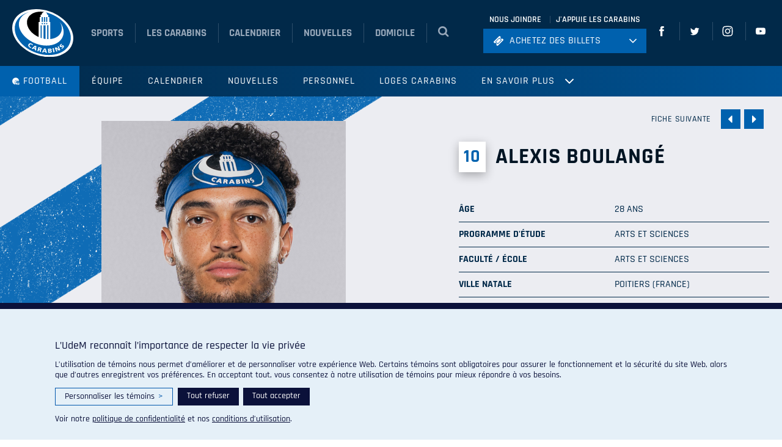

--- FILE ---
content_type: text/html; charset=UTF-8
request_url: https://carabins.umontreal.ca/football/equipe/boulange-alexis/
body_size: 24441
content:
<!doctype html>
<html lang="fr-FR">
  <head>
    <meta charset="utf-8">
    <meta http-equiv="x-ua-compatible" content="ie=edge">
    <meta name="viewport" content="width=device-width, initial-scale=1, shrink-to-fit=no">

    <!-- Favicons -->
    <link rel="apple-touch-icon" sizes="180x180" href="https://carabins.umontreal.ca/football/wp-content/themes/carabins/dist/favicons/apple-touch-icon.png">
    <link rel="icon" type="image/png" href="https://carabins.umontreal.ca/football/wp-content/themes/carabins/dist/favicons/favicon-32x32.png" sizes="32x32">
    <link rel="icon" type="image/png" href="https://carabins.umontreal.ca/football/wp-content/themes/carabins/dist/favicons/favicon-16x16.png" sizes="16x16">
    <link rel="manifest" href="https://carabins.umontreal.ca/football/wp-content/themes/carabins/dist/favicons/manifest.json">
    <link rel="mask-icon" href="https://carabins.umontreal.ca/football/wp-content/themes/carabins/dist/favicons/safari-pinned-tab.svg" color="#5bbad5">
    <meta name="theme-color" content="#ffffff">

    <meta name='robots' content='index, follow, max-image-preview:large, max-snippet:-1, max-video-preview:-1' />
	<style>img:is([sizes="auto" i], [sizes^="auto," i]) { contain-intrinsic-size: 3000px 1500px }</style>
	
	<!-- This site is optimized with the Yoast SEO plugin v25.3.1 - https://yoast.com/wordpress/plugins/seo/ -->
	<title>Boulangé, Alexis - Football</title>
	<link rel="canonical" href="https://carabins.umontreal.ca/football/equipe/boulange-alexis/" />
	<meta property="og:locale" content="fr_FR" />
	<meta property="og:type" content="article" />
	<meta property="og:title" content="Boulangé, Alexis - Football" />
	<meta property="og:url" content="https://carabins.umontreal.ca/football/equipe/boulange-alexis/" />
	<meta property="og:site_name" content="Football" />
	<meta property="article:modified_time" content="2022-08-24T15:01:43+00:00" />
	<meta property="og:image" content="https://carabins.umontreal.ca/football/wp-content/uploads/sites/5/2022/08/10_Alexis-Boulange.jpg" />
	<meta property="og:image:width" content="400" />
	<meta property="og:image:height" content="600" />
	<meta property="og:image:type" content="image/jpeg" />
	<meta name="twitter:card" content="summary_large_image" />
	<script type="application/ld+json" class="yoast-schema-graph">{"@context":"https://schema.org","@graph":[{"@type":"WebPage","@id":"https://carabins.umontreal.ca/football/equipe/boulange-alexis/","url":"https://carabins.umontreal.ca/football/equipe/boulange-alexis/","name":"Boulangé, Alexis - Football","isPartOf":{"@id":"https://carabins.umontreal.ca/football/#website"},"primaryImageOfPage":{"@id":"https://carabins.umontreal.ca/football/equipe/boulange-alexis/#primaryimage"},"image":{"@id":"https://carabins.umontreal.ca/football/equipe/boulange-alexis/#primaryimage"},"thumbnailUrl":"https://carabins.umontreal.ca/football/wp-content/uploads/sites/5/2022/08/10_Alexis-Boulange.jpg","datePublished":"1998-01-12T19:49:03+00:00","dateModified":"2022-08-24T15:01:43+00:00","breadcrumb":{"@id":"https://carabins.umontreal.ca/football/equipe/boulange-alexis/#breadcrumb"},"inLanguage":"fr-FR","potentialAction":[{"@type":"ReadAction","target":["https://carabins.umontreal.ca/football/equipe/boulange-alexis/"]}]},{"@type":"ImageObject","inLanguage":"fr-FR","@id":"https://carabins.umontreal.ca/football/equipe/boulange-alexis/#primaryimage","url":"https://carabins.umontreal.ca/football/wp-content/uploads/sites/5/2022/08/10_Alexis-Boulange.jpg","contentUrl":"https://carabins.umontreal.ca/football/wp-content/uploads/sites/5/2022/08/10_Alexis-Boulange.jpg","width":400,"height":600},{"@type":"BreadcrumbList","@id":"https://carabins.umontreal.ca/football/equipe/boulange-alexis/#breadcrumb","itemListElement":[{"@type":"ListItem","position":1,"name":"Home","item":"https://carabins.umontreal.ca/football/"},{"@type":"ListItem","position":2,"name":"Boulangé, Alexis"}]},{"@type":"WebSite","@id":"https://carabins.umontreal.ca/football/#website","url":"https://carabins.umontreal.ca/football/","name":"Football","description":"Un site utilisant Carabins Sites","potentialAction":[{"@type":"SearchAction","target":{"@type":"EntryPoint","urlTemplate":"https://carabins.umontreal.ca/football/?s={search_term_string}"},"query-input":{"@type":"PropertyValueSpecification","valueRequired":true,"valueName":"search_term_string"}}],"inLanguage":"fr-FR"}]}</script>
	<!-- / Yoast SEO plugin. -->


<link rel='dns-prefetch' href='//ajax.googleapis.com' />
<script>
window._wpemojiSettings = {"baseUrl":"https:\/\/s.w.org\/images\/core\/emoji\/16.0.1\/72x72\/","ext":".png","svgUrl":"https:\/\/s.w.org\/images\/core\/emoji\/16.0.1\/svg\/","svgExt":".svg","source":{"concatemoji":"https:\/\/carabins.umontreal.ca\/football\/wp-includes\/js\/wp-emoji-release.min.js?ver=6.8.3"}};
/*! This file is auto-generated */
!function(s,n){var o,i,e;function c(e){try{var t={supportTests:e,timestamp:(new Date).valueOf()};sessionStorage.setItem(o,JSON.stringify(t))}catch(e){}}function p(e,t,n){e.clearRect(0,0,e.canvas.width,e.canvas.height),e.fillText(t,0,0);var t=new Uint32Array(e.getImageData(0,0,e.canvas.width,e.canvas.height).data),a=(e.clearRect(0,0,e.canvas.width,e.canvas.height),e.fillText(n,0,0),new Uint32Array(e.getImageData(0,0,e.canvas.width,e.canvas.height).data));return t.every(function(e,t){return e===a[t]})}function u(e,t){e.clearRect(0,0,e.canvas.width,e.canvas.height),e.fillText(t,0,0);for(var n=e.getImageData(16,16,1,1),a=0;a<n.data.length;a++)if(0!==n.data[a])return!1;return!0}function f(e,t,n,a){switch(t){case"flag":return n(e,"\ud83c\udff3\ufe0f\u200d\u26a7\ufe0f","\ud83c\udff3\ufe0f\u200b\u26a7\ufe0f")?!1:!n(e,"\ud83c\udde8\ud83c\uddf6","\ud83c\udde8\u200b\ud83c\uddf6")&&!n(e,"\ud83c\udff4\udb40\udc67\udb40\udc62\udb40\udc65\udb40\udc6e\udb40\udc67\udb40\udc7f","\ud83c\udff4\u200b\udb40\udc67\u200b\udb40\udc62\u200b\udb40\udc65\u200b\udb40\udc6e\u200b\udb40\udc67\u200b\udb40\udc7f");case"emoji":return!a(e,"\ud83e\udedf")}return!1}function g(e,t,n,a){var r="undefined"!=typeof WorkerGlobalScope&&self instanceof WorkerGlobalScope?new OffscreenCanvas(300,150):s.createElement("canvas"),o=r.getContext("2d",{willReadFrequently:!0}),i=(o.textBaseline="top",o.font="600 32px Arial",{});return e.forEach(function(e){i[e]=t(o,e,n,a)}),i}function t(e){var t=s.createElement("script");t.src=e,t.defer=!0,s.head.appendChild(t)}"undefined"!=typeof Promise&&(o="wpEmojiSettingsSupports",i=["flag","emoji"],n.supports={everything:!0,everythingExceptFlag:!0},e=new Promise(function(e){s.addEventListener("DOMContentLoaded",e,{once:!0})}),new Promise(function(t){var n=function(){try{var e=JSON.parse(sessionStorage.getItem(o));if("object"==typeof e&&"number"==typeof e.timestamp&&(new Date).valueOf()<e.timestamp+604800&&"object"==typeof e.supportTests)return e.supportTests}catch(e){}return null}();if(!n){if("undefined"!=typeof Worker&&"undefined"!=typeof OffscreenCanvas&&"undefined"!=typeof URL&&URL.createObjectURL&&"undefined"!=typeof Blob)try{var e="postMessage("+g.toString()+"("+[JSON.stringify(i),f.toString(),p.toString(),u.toString()].join(",")+"));",a=new Blob([e],{type:"text/javascript"}),r=new Worker(URL.createObjectURL(a),{name:"wpTestEmojiSupports"});return void(r.onmessage=function(e){c(n=e.data),r.terminate(),t(n)})}catch(e){}c(n=g(i,f,p,u))}t(n)}).then(function(e){for(var t in e)n.supports[t]=e[t],n.supports.everything=n.supports.everything&&n.supports[t],"flag"!==t&&(n.supports.everythingExceptFlag=n.supports.everythingExceptFlag&&n.supports[t]);n.supports.everythingExceptFlag=n.supports.everythingExceptFlag&&!n.supports.flag,n.DOMReady=!1,n.readyCallback=function(){n.DOMReady=!0}}).then(function(){return e}).then(function(){var e;n.supports.everything||(n.readyCallback(),(e=n.source||{}).concatemoji?t(e.concatemoji):e.wpemoji&&e.twemoji&&(t(e.twemoji),t(e.wpemoji)))}))}((window,document),window._wpemojiSettings);
</script>
<style id='wp-emoji-styles-inline-css'>

	img.wp-smiley, img.emoji {
		display: inline !important;
		border: none !important;
		box-shadow: none !important;
		height: 1em !important;
		width: 1em !important;
		margin: 0 0.07em !important;
		vertical-align: -0.1em !important;
		background: none !important;
		padding: 0 !important;
	}
</style>
<link rel='stylesheet' id='wp-block-library-css' href='https://carabins.umontreal.ca/football/wp-includes/css/dist/block-library/style.min.css?ver=6.8.3' media='all' />
<style id='elasticpress-related-posts-style-inline-css'>
.editor-styles-wrapper .wp-block-elasticpress-related-posts ul,.wp-block-elasticpress-related-posts ul{list-style-type:none;padding:0}.editor-styles-wrapper .wp-block-elasticpress-related-posts ul li a>div{display:inline}

</style>
<link rel='stylesheet' id='bb-tcs-editor-style-shared-css' href='https://carabins.umontreal.ca/football/wp-content/themes/carabins/dist/css/carabins-editor-style-shared.css' media='all' />
<style id='global-styles-inline-css'>
:root{--wp--preset--aspect-ratio--square: 1;--wp--preset--aspect-ratio--4-3: 4/3;--wp--preset--aspect-ratio--3-4: 3/4;--wp--preset--aspect-ratio--3-2: 3/2;--wp--preset--aspect-ratio--2-3: 2/3;--wp--preset--aspect-ratio--16-9: 16/9;--wp--preset--aspect-ratio--9-16: 9/16;--wp--preset--color--black: #000;--wp--preset--color--cyan-bluish-gray: #abb8c3;--wp--preset--color--white: #fff;--wp--preset--color--pale-pink: #f78da7;--wp--preset--color--vivid-red: #cf2e2e;--wp--preset--color--luminous-vivid-orange: #ff6900;--wp--preset--color--luminous-vivid-amber: #fcb900;--wp--preset--color--light-green-cyan: #7bdcb5;--wp--preset--color--vivid-green-cyan: #00d084;--wp--preset--color--pale-cyan-blue: #8ed1fc;--wp--preset--color--vivid-cyan-blue: #0693e3;--wp--preset--color--vivid-purple: #9b51e0;--wp--preset--color--inherit: inherit;--wp--preset--color--current: currentcolor;--wp--preset--color--transparent: transparent;--wp--preset--color--slate-50: #f8fafc;--wp--preset--color--slate-100: #f1f5f9;--wp--preset--color--slate-200: #e2e8f0;--wp--preset--color--slate-300: #cbd5e1;--wp--preset--color--slate-400: #94a3b8;--wp--preset--color--slate-500: #64748b;--wp--preset--color--slate-600: #475569;--wp--preset--color--slate-700: #334155;--wp--preset--color--slate-800: #1e293b;--wp--preset--color--slate-900: #0f172a;--wp--preset--color--slate-950: #020617;--wp--preset--color--gray-50: #f9fafb;--wp--preset--color--gray-100: #f3f4f6;--wp--preset--color--gray-200: #e5e7eb;--wp--preset--color--gray-300: #d1d5db;--wp--preset--color--gray-400: #9ca3af;--wp--preset--color--gray-500: #6b7280;--wp--preset--color--gray-600: #4b5563;--wp--preset--color--gray-700: #374151;--wp--preset--color--gray-800: #1f2937;--wp--preset--color--gray-900: #111827;--wp--preset--color--gray-950: #030712;--wp--preset--color--zinc-50: #fafafa;--wp--preset--color--zinc-100: #f4f4f5;--wp--preset--color--zinc-200: #e4e4e7;--wp--preset--color--zinc-300: #d4d4d8;--wp--preset--color--zinc-400: #a1a1aa;--wp--preset--color--zinc-500: #71717a;--wp--preset--color--zinc-600: #52525b;--wp--preset--color--zinc-700: #3f3f46;--wp--preset--color--zinc-800: #27272a;--wp--preset--color--zinc-900: #18181b;--wp--preset--color--zinc-950: #09090b;--wp--preset--color--neutral-50: #fafafa;--wp--preset--color--neutral-100: #f5f5f5;--wp--preset--color--neutral-200: #e5e5e5;--wp--preset--color--neutral-300: #d4d4d4;--wp--preset--color--neutral-400: #a3a3a3;--wp--preset--color--neutral-500: #737373;--wp--preset--color--neutral-600: #525252;--wp--preset--color--neutral-700: #404040;--wp--preset--color--neutral-800: #262626;--wp--preset--color--neutral-900: #171717;--wp--preset--color--neutral-950: #0a0a0a;--wp--preset--color--stone-50: #fafaf9;--wp--preset--color--stone-100: #f5f5f4;--wp--preset--color--stone-200: #e7e5e4;--wp--preset--color--stone-300: #d6d3d1;--wp--preset--color--stone-400: #a8a29e;--wp--preset--color--stone-500: #78716c;--wp--preset--color--stone-600: #57534e;--wp--preset--color--stone-700: #44403c;--wp--preset--color--stone-800: #292524;--wp--preset--color--stone-900: #1c1917;--wp--preset--color--stone-950: #0c0a09;--wp--preset--color--red-50: #fef2f2;--wp--preset--color--red-100: #fee2e2;--wp--preset--color--red-200: #fecaca;--wp--preset--color--red-300: #fca5a5;--wp--preset--color--red-400: #f87171;--wp--preset--color--red-500: #ef4444;--wp--preset--color--red-600: #dc2626;--wp--preset--color--red-700: #b91c1c;--wp--preset--color--red-800: #991b1b;--wp--preset--color--red-900: #7f1d1d;--wp--preset--color--red-950: #450a0a;--wp--preset--color--orange-50: #fff7ed;--wp--preset--color--orange-100: #ffedd5;--wp--preset--color--orange-200: #fed7aa;--wp--preset--color--orange-300: #fdba74;--wp--preset--color--orange-400: #fb923c;--wp--preset--color--orange-500: #f97316;--wp--preset--color--orange-600: #ea580c;--wp--preset--color--orange-700: #c2410c;--wp--preset--color--orange-800: #9a3412;--wp--preset--color--orange-900: #7c2d12;--wp--preset--color--orange-950: #431407;--wp--preset--color--amber-50: #fffbeb;--wp--preset--color--amber-100: #fef3c7;--wp--preset--color--amber-200: #fde68a;--wp--preset--color--amber-300: #fcd34d;--wp--preset--color--amber-400: #fbbf24;--wp--preset--color--amber-500: #f59e0b;--wp--preset--color--amber-600: #d97706;--wp--preset--color--amber-700: #b45309;--wp--preset--color--amber-800: #92400e;--wp--preset--color--amber-900: #78350f;--wp--preset--color--amber-950: #451a03;--wp--preset--color--yellow-50: #fefce8;--wp--preset--color--yellow-100: #fef9c3;--wp--preset--color--yellow-200: #fef08a;--wp--preset--color--yellow-300: #fde047;--wp--preset--color--yellow-400: #facc15;--wp--preset--color--yellow-500: #eab308;--wp--preset--color--yellow-600: #ca8a04;--wp--preset--color--yellow-700: #a16207;--wp--preset--color--yellow-800: #854d0e;--wp--preset--color--yellow-900: #713f12;--wp--preset--color--yellow-950: #422006;--wp--preset--color--lime-50: #f7fee7;--wp--preset--color--lime-100: #ecfccb;--wp--preset--color--lime-200: #d9f99d;--wp--preset--color--lime-300: #bef264;--wp--preset--color--lime-400: #a3e635;--wp--preset--color--lime-500: #84cc16;--wp--preset--color--lime-600: #65a30d;--wp--preset--color--lime-700: #4d7c0f;--wp--preset--color--lime-800: #3f6212;--wp--preset--color--lime-900: #365314;--wp--preset--color--lime-950: #1a2e05;--wp--preset--color--green-50: #f0fdf4;--wp--preset--color--green-100: #dcfce7;--wp--preset--color--green-200: #bbf7d0;--wp--preset--color--green-300: #86efac;--wp--preset--color--green-400: #4ade80;--wp--preset--color--green-500: #22c55e;--wp--preset--color--green-600: #16a34a;--wp--preset--color--green-700: #15803d;--wp--preset--color--green-800: #166534;--wp--preset--color--green-900: #14532d;--wp--preset--color--green-950: #052e16;--wp--preset--color--emerald-50: #ecfdf5;--wp--preset--color--emerald-100: #d1fae5;--wp--preset--color--emerald-200: #a7f3d0;--wp--preset--color--emerald-300: #6ee7b7;--wp--preset--color--emerald-400: #34d399;--wp--preset--color--emerald-500: #10b981;--wp--preset--color--emerald-600: #059669;--wp--preset--color--emerald-700: #047857;--wp--preset--color--emerald-800: #065f46;--wp--preset--color--emerald-900: #064e3b;--wp--preset--color--emerald-950: #022c22;--wp--preset--color--teal-50: #f0fdfa;--wp--preset--color--teal-100: #ccfbf1;--wp--preset--color--teal-200: #99f6e4;--wp--preset--color--teal-300: #5eead4;--wp--preset--color--teal-400: #2dd4bf;--wp--preset--color--teal-500: #14b8a6;--wp--preset--color--teal-600: #0d9488;--wp--preset--color--teal-700: #0f766e;--wp--preset--color--teal-800: #115e59;--wp--preset--color--teal-900: #134e4a;--wp--preset--color--teal-950: #042f2e;--wp--preset--color--cyan-50: #ecfeff;--wp--preset--color--cyan-100: #cffafe;--wp--preset--color--cyan-200: #a5f3fc;--wp--preset--color--cyan-300: #67e8f9;--wp--preset--color--cyan-400: #22d3ee;--wp--preset--color--cyan-500: #06b6d4;--wp--preset--color--cyan-600: #0891b2;--wp--preset--color--cyan-700: #0e7490;--wp--preset--color--cyan-800: #155e75;--wp--preset--color--cyan-900: #164e63;--wp--preset--color--cyan-950: #083344;--wp--preset--color--sky-50: #f0f9ff;--wp--preset--color--sky-100: #e0f2fe;--wp--preset--color--sky-200: #bae6fd;--wp--preset--color--sky-300: #7dd3fc;--wp--preset--color--sky-400: #38bdf8;--wp--preset--color--sky-500: #0ea5e9;--wp--preset--color--sky-600: #0284c7;--wp--preset--color--sky-700: #0369a1;--wp--preset--color--sky-800: #075985;--wp--preset--color--sky-900: #0c4a6e;--wp--preset--color--sky-950: #082f49;--wp--preset--color--blue-50: #eff6ff;--wp--preset--color--blue-100: #dbeafe;--wp--preset--color--blue-200: #bfdbfe;--wp--preset--color--blue-300: #93c5fd;--wp--preset--color--blue-400: #60a5fa;--wp--preset--color--blue-500: #3b82f6;--wp--preset--color--blue-600: #2563eb;--wp--preset--color--blue-700: #1d4ed8;--wp--preset--color--blue-800: #1e40af;--wp--preset--color--blue-900: #1e3a8a;--wp--preset--color--blue-950: #172554;--wp--preset--color--indigo-50: #eef2ff;--wp--preset--color--indigo-100: #e0e7ff;--wp--preset--color--indigo-200: #c7d2fe;--wp--preset--color--indigo-300: #a5b4fc;--wp--preset--color--indigo-400: #818cf8;--wp--preset--color--indigo-500: #6366f1;--wp--preset--color--indigo-600: #4f46e5;--wp--preset--color--indigo-700: #4338ca;--wp--preset--color--indigo-800: #3730a3;--wp--preset--color--indigo-900: #312e81;--wp--preset--color--indigo-950: #1e1b4b;--wp--preset--color--violet-50: #f5f3ff;--wp--preset--color--violet-100: #ede9fe;--wp--preset--color--violet-200: #ddd6fe;--wp--preset--color--violet-300: #c4b5fd;--wp--preset--color--violet-400: #a78bfa;--wp--preset--color--violet-500: #8b5cf6;--wp--preset--color--violet-600: #7c3aed;--wp--preset--color--violet-700: #6d28d9;--wp--preset--color--violet-800: #5b21b6;--wp--preset--color--violet-900: #4c1d95;--wp--preset--color--violet-950: #2e1065;--wp--preset--color--purple-50: #faf5ff;--wp--preset--color--purple-100: #f3e8ff;--wp--preset--color--purple-200: #e9d5ff;--wp--preset--color--purple-300: #d8b4fe;--wp--preset--color--purple-400: #c084fc;--wp--preset--color--purple-500: #a855f7;--wp--preset--color--purple-600: #9333ea;--wp--preset--color--purple-700: #7e22ce;--wp--preset--color--purple-800: #6b21a8;--wp--preset--color--purple-900: #581c87;--wp--preset--color--purple-950: #3b0764;--wp--preset--color--fuchsia-50: #fdf4ff;--wp--preset--color--fuchsia-100: #fae8ff;--wp--preset--color--fuchsia-200: #f5d0fe;--wp--preset--color--fuchsia-300: #f0abfc;--wp--preset--color--fuchsia-400: #e879f9;--wp--preset--color--fuchsia-500: #d946ef;--wp--preset--color--fuchsia-600: #c026d3;--wp--preset--color--fuchsia-700: #a21caf;--wp--preset--color--fuchsia-800: #86198f;--wp--preset--color--fuchsia-900: #701a75;--wp--preset--color--fuchsia-950: #4a044e;--wp--preset--color--pink-50: #fdf2f8;--wp--preset--color--pink-100: #fce7f3;--wp--preset--color--pink-200: #fbcfe8;--wp--preset--color--pink-300: #f9a8d4;--wp--preset--color--pink-400: #f472b6;--wp--preset--color--pink-500: #ec4899;--wp--preset--color--pink-600: #db2777;--wp--preset--color--pink-700: #be185d;--wp--preset--color--pink-800: #9d174d;--wp--preset--color--pink-900: #831843;--wp--preset--color--pink-950: #500724;--wp--preset--color--rose-50: #fff1f2;--wp--preset--color--rose-100: #ffe4e6;--wp--preset--color--rose-200: #fecdd3;--wp--preset--color--rose-300: #fda4af;--wp--preset--color--rose-400: #fb7185;--wp--preset--color--rose-500: #f43f5e;--wp--preset--color--rose-600: #e11d48;--wp--preset--color--rose-700: #be123c;--wp--preset--color--rose-800: #9f1239;--wp--preset--color--rose-900: #881337;--wp--preset--color--rose-950: #4c0519;--wp--preset--gradient--vivid-cyan-blue-to-vivid-purple: linear-gradient(135deg,rgba(6,147,227,1) 0%,rgb(155,81,224) 100%);--wp--preset--gradient--light-green-cyan-to-vivid-green-cyan: linear-gradient(135deg,rgb(122,220,180) 0%,rgb(0,208,130) 100%);--wp--preset--gradient--luminous-vivid-amber-to-luminous-vivid-orange: linear-gradient(135deg,rgba(252,185,0,1) 0%,rgba(255,105,0,1) 100%);--wp--preset--gradient--luminous-vivid-orange-to-vivid-red: linear-gradient(135deg,rgba(255,105,0,1) 0%,rgb(207,46,46) 100%);--wp--preset--gradient--very-light-gray-to-cyan-bluish-gray: linear-gradient(135deg,rgb(238,238,238) 0%,rgb(169,184,195) 100%);--wp--preset--gradient--cool-to-warm-spectrum: linear-gradient(135deg,rgb(74,234,220) 0%,rgb(151,120,209) 20%,rgb(207,42,186) 40%,rgb(238,44,130) 60%,rgb(251,105,98) 80%,rgb(254,248,76) 100%);--wp--preset--gradient--blush-light-purple: linear-gradient(135deg,rgb(255,206,236) 0%,rgb(152,150,240) 100%);--wp--preset--gradient--blush-bordeaux: linear-gradient(135deg,rgb(254,205,165) 0%,rgb(254,45,45) 50%,rgb(107,0,62) 100%);--wp--preset--gradient--luminous-dusk: linear-gradient(135deg,rgb(255,203,112) 0%,rgb(199,81,192) 50%,rgb(65,88,208) 100%);--wp--preset--gradient--pale-ocean: linear-gradient(135deg,rgb(255,245,203) 0%,rgb(182,227,212) 50%,rgb(51,167,181) 100%);--wp--preset--gradient--electric-grass: linear-gradient(135deg,rgb(202,248,128) 0%,rgb(113,206,126) 100%);--wp--preset--gradient--midnight: linear-gradient(135deg,rgb(2,3,129) 0%,rgb(40,116,252) 100%);--wp--preset--font-size--small: 13px;--wp--preset--font-size--medium: 20px;--wp--preset--font-size--large: 36px;--wp--preset--font-size--x-large: 42px;--wp--preset--font-size--xs: 0.75rem;--wp--preset--font-size--sm: 0.875rem;--wp--preset--font-size--base: 1rem;--wp--preset--font-size--lg: 1.125rem;--wp--preset--font-size--xl: 1.25rem;--wp--preset--font-size--2-xl: 1.5rem;--wp--preset--font-size--3-xl: 1.875rem;--wp--preset--font-size--4-xl: 2.25rem;--wp--preset--font-size--5-xl: 3rem;--wp--preset--font-size--6-xl: 3.75rem;--wp--preset--font-size--7-xl: 4.5rem;--wp--preset--font-size--8-xl: 6rem;--wp--preset--font-size--9-xl: 8rem;--wp--preset--font-family--sans: ui-sans-serif,system-ui,sans-serif,"Apple Color Emoji","Segoe UI Emoji","Segoe UI Symbol","Noto Color Emoji";--wp--preset--font-family--serif: ui-serif,Georgia,Cambria,"Times New Roman",Times,serif;--wp--preset--font-family--mono: ui-monospace,SFMono-Regular,Menlo,Monaco,Consolas,"Liberation Mono","Courier New",monospace;--wp--preset--spacing--20: 0.44rem;--wp--preset--spacing--30: 0.67rem;--wp--preset--spacing--40: 1rem;--wp--preset--spacing--50: 1.5rem;--wp--preset--spacing--60: 2.25rem;--wp--preset--spacing--70: 3.38rem;--wp--preset--spacing--80: 5.06rem;--wp--preset--shadow--natural: 6px 6px 9px rgba(0, 0, 0, 0.2);--wp--preset--shadow--deep: 12px 12px 50px rgba(0, 0, 0, 0.4);--wp--preset--shadow--sharp: 6px 6px 0px rgba(0, 0, 0, 0.2);--wp--preset--shadow--outlined: 6px 6px 0px -3px rgba(255, 255, 255, 1), 6px 6px rgba(0, 0, 0, 1);--wp--preset--shadow--crisp: 6px 6px 0px rgba(0, 0, 0, 1);}:where(body) { margin: 0; }.wp-site-blocks > .alignleft { float: left; margin-right: 2em; }.wp-site-blocks > .alignright { float: right; margin-left: 2em; }.wp-site-blocks > .aligncenter { justify-content: center; margin-left: auto; margin-right: auto; }:where(.is-layout-flex){gap: 0.5em;}:where(.is-layout-grid){gap: 0.5em;}.is-layout-flow > .alignleft{float: left;margin-inline-start: 0;margin-inline-end: 2em;}.is-layout-flow > .alignright{float: right;margin-inline-start: 2em;margin-inline-end: 0;}.is-layout-flow > .aligncenter{margin-left: auto !important;margin-right: auto !important;}.is-layout-constrained > .alignleft{float: left;margin-inline-start: 0;margin-inline-end: 2em;}.is-layout-constrained > .alignright{float: right;margin-inline-start: 2em;margin-inline-end: 0;}.is-layout-constrained > .aligncenter{margin-left: auto !important;margin-right: auto !important;}.is-layout-constrained > :where(:not(.alignleft):not(.alignright):not(.alignfull)){margin-left: auto !important;margin-right: auto !important;}body .is-layout-flex{display: flex;}.is-layout-flex{flex-wrap: wrap;align-items: center;}.is-layout-flex > :is(*, div){margin: 0;}body .is-layout-grid{display: grid;}.is-layout-grid > :is(*, div){margin: 0;}body{padding-top: 0px;padding-right: 0px;padding-bottom: 0px;padding-left: 0px;}a:where(:not(.wp-element-button)){text-decoration: underline;}:root :where(.wp-element-button, .wp-block-button__link){background-color: #32373c;border-width: 0;color: #fff;font-family: inherit;font-size: inherit;line-height: inherit;padding: calc(0.667em + 2px) calc(1.333em + 2px);text-decoration: none;}.has-black-color{color: var(--wp--preset--color--black) !important;}.has-cyan-bluish-gray-color{color: var(--wp--preset--color--cyan-bluish-gray) !important;}.has-white-color{color: var(--wp--preset--color--white) !important;}.has-pale-pink-color{color: var(--wp--preset--color--pale-pink) !important;}.has-vivid-red-color{color: var(--wp--preset--color--vivid-red) !important;}.has-luminous-vivid-orange-color{color: var(--wp--preset--color--luminous-vivid-orange) !important;}.has-luminous-vivid-amber-color{color: var(--wp--preset--color--luminous-vivid-amber) !important;}.has-light-green-cyan-color{color: var(--wp--preset--color--light-green-cyan) !important;}.has-vivid-green-cyan-color{color: var(--wp--preset--color--vivid-green-cyan) !important;}.has-pale-cyan-blue-color{color: var(--wp--preset--color--pale-cyan-blue) !important;}.has-vivid-cyan-blue-color{color: var(--wp--preset--color--vivid-cyan-blue) !important;}.has-vivid-purple-color{color: var(--wp--preset--color--vivid-purple) !important;}.has-inherit-color{color: var(--wp--preset--color--inherit) !important;}.has-current-color{color: var(--wp--preset--color--current) !important;}.has-transparent-color{color: var(--wp--preset--color--transparent) !important;}.has-slate-50-color{color: var(--wp--preset--color--slate-50) !important;}.has-slate-100-color{color: var(--wp--preset--color--slate-100) !important;}.has-slate-200-color{color: var(--wp--preset--color--slate-200) !important;}.has-slate-300-color{color: var(--wp--preset--color--slate-300) !important;}.has-slate-400-color{color: var(--wp--preset--color--slate-400) !important;}.has-slate-500-color{color: var(--wp--preset--color--slate-500) !important;}.has-slate-600-color{color: var(--wp--preset--color--slate-600) !important;}.has-slate-700-color{color: var(--wp--preset--color--slate-700) !important;}.has-slate-800-color{color: var(--wp--preset--color--slate-800) !important;}.has-slate-900-color{color: var(--wp--preset--color--slate-900) !important;}.has-slate-950-color{color: var(--wp--preset--color--slate-950) !important;}.has-gray-50-color{color: var(--wp--preset--color--gray-50) !important;}.has-gray-100-color{color: var(--wp--preset--color--gray-100) !important;}.has-gray-200-color{color: var(--wp--preset--color--gray-200) !important;}.has-gray-300-color{color: var(--wp--preset--color--gray-300) !important;}.has-gray-400-color{color: var(--wp--preset--color--gray-400) !important;}.has-gray-500-color{color: var(--wp--preset--color--gray-500) !important;}.has-gray-600-color{color: var(--wp--preset--color--gray-600) !important;}.has-gray-700-color{color: var(--wp--preset--color--gray-700) !important;}.has-gray-800-color{color: var(--wp--preset--color--gray-800) !important;}.has-gray-900-color{color: var(--wp--preset--color--gray-900) !important;}.has-gray-950-color{color: var(--wp--preset--color--gray-950) !important;}.has-zinc-50-color{color: var(--wp--preset--color--zinc-50) !important;}.has-zinc-100-color{color: var(--wp--preset--color--zinc-100) !important;}.has-zinc-200-color{color: var(--wp--preset--color--zinc-200) !important;}.has-zinc-300-color{color: var(--wp--preset--color--zinc-300) !important;}.has-zinc-400-color{color: var(--wp--preset--color--zinc-400) !important;}.has-zinc-500-color{color: var(--wp--preset--color--zinc-500) !important;}.has-zinc-600-color{color: var(--wp--preset--color--zinc-600) !important;}.has-zinc-700-color{color: var(--wp--preset--color--zinc-700) !important;}.has-zinc-800-color{color: var(--wp--preset--color--zinc-800) !important;}.has-zinc-900-color{color: var(--wp--preset--color--zinc-900) !important;}.has-zinc-950-color{color: var(--wp--preset--color--zinc-950) !important;}.has-neutral-50-color{color: var(--wp--preset--color--neutral-50) !important;}.has-neutral-100-color{color: var(--wp--preset--color--neutral-100) !important;}.has-neutral-200-color{color: var(--wp--preset--color--neutral-200) !important;}.has-neutral-300-color{color: var(--wp--preset--color--neutral-300) !important;}.has-neutral-400-color{color: var(--wp--preset--color--neutral-400) !important;}.has-neutral-500-color{color: var(--wp--preset--color--neutral-500) !important;}.has-neutral-600-color{color: var(--wp--preset--color--neutral-600) !important;}.has-neutral-700-color{color: var(--wp--preset--color--neutral-700) !important;}.has-neutral-800-color{color: var(--wp--preset--color--neutral-800) !important;}.has-neutral-900-color{color: var(--wp--preset--color--neutral-900) !important;}.has-neutral-950-color{color: var(--wp--preset--color--neutral-950) !important;}.has-stone-50-color{color: var(--wp--preset--color--stone-50) !important;}.has-stone-100-color{color: var(--wp--preset--color--stone-100) !important;}.has-stone-200-color{color: var(--wp--preset--color--stone-200) !important;}.has-stone-300-color{color: var(--wp--preset--color--stone-300) !important;}.has-stone-400-color{color: var(--wp--preset--color--stone-400) !important;}.has-stone-500-color{color: var(--wp--preset--color--stone-500) !important;}.has-stone-600-color{color: var(--wp--preset--color--stone-600) !important;}.has-stone-700-color{color: var(--wp--preset--color--stone-700) !important;}.has-stone-800-color{color: var(--wp--preset--color--stone-800) !important;}.has-stone-900-color{color: var(--wp--preset--color--stone-900) !important;}.has-stone-950-color{color: var(--wp--preset--color--stone-950) !important;}.has-red-50-color{color: var(--wp--preset--color--red-50) !important;}.has-red-100-color{color: var(--wp--preset--color--red-100) !important;}.has-red-200-color{color: var(--wp--preset--color--red-200) !important;}.has-red-300-color{color: var(--wp--preset--color--red-300) !important;}.has-red-400-color{color: var(--wp--preset--color--red-400) !important;}.has-red-500-color{color: var(--wp--preset--color--red-500) !important;}.has-red-600-color{color: var(--wp--preset--color--red-600) !important;}.has-red-700-color{color: var(--wp--preset--color--red-700) !important;}.has-red-800-color{color: var(--wp--preset--color--red-800) !important;}.has-red-900-color{color: var(--wp--preset--color--red-900) !important;}.has-red-950-color{color: var(--wp--preset--color--red-950) !important;}.has-orange-50-color{color: var(--wp--preset--color--orange-50) !important;}.has-orange-100-color{color: var(--wp--preset--color--orange-100) !important;}.has-orange-200-color{color: var(--wp--preset--color--orange-200) !important;}.has-orange-300-color{color: var(--wp--preset--color--orange-300) !important;}.has-orange-400-color{color: var(--wp--preset--color--orange-400) !important;}.has-orange-500-color{color: var(--wp--preset--color--orange-500) !important;}.has-orange-600-color{color: var(--wp--preset--color--orange-600) !important;}.has-orange-700-color{color: var(--wp--preset--color--orange-700) !important;}.has-orange-800-color{color: var(--wp--preset--color--orange-800) !important;}.has-orange-900-color{color: var(--wp--preset--color--orange-900) !important;}.has-orange-950-color{color: var(--wp--preset--color--orange-950) !important;}.has-amber-50-color{color: var(--wp--preset--color--amber-50) !important;}.has-amber-100-color{color: var(--wp--preset--color--amber-100) !important;}.has-amber-200-color{color: var(--wp--preset--color--amber-200) !important;}.has-amber-300-color{color: var(--wp--preset--color--amber-300) !important;}.has-amber-400-color{color: var(--wp--preset--color--amber-400) !important;}.has-amber-500-color{color: var(--wp--preset--color--amber-500) !important;}.has-amber-600-color{color: var(--wp--preset--color--amber-600) !important;}.has-amber-700-color{color: var(--wp--preset--color--amber-700) !important;}.has-amber-800-color{color: var(--wp--preset--color--amber-800) !important;}.has-amber-900-color{color: var(--wp--preset--color--amber-900) !important;}.has-amber-950-color{color: var(--wp--preset--color--amber-950) !important;}.has-yellow-50-color{color: var(--wp--preset--color--yellow-50) !important;}.has-yellow-100-color{color: var(--wp--preset--color--yellow-100) !important;}.has-yellow-200-color{color: var(--wp--preset--color--yellow-200) !important;}.has-yellow-300-color{color: var(--wp--preset--color--yellow-300) !important;}.has-yellow-400-color{color: var(--wp--preset--color--yellow-400) !important;}.has-yellow-500-color{color: var(--wp--preset--color--yellow-500) !important;}.has-yellow-600-color{color: var(--wp--preset--color--yellow-600) !important;}.has-yellow-700-color{color: var(--wp--preset--color--yellow-700) !important;}.has-yellow-800-color{color: var(--wp--preset--color--yellow-800) !important;}.has-yellow-900-color{color: var(--wp--preset--color--yellow-900) !important;}.has-yellow-950-color{color: var(--wp--preset--color--yellow-950) !important;}.has-lime-50-color{color: var(--wp--preset--color--lime-50) !important;}.has-lime-100-color{color: var(--wp--preset--color--lime-100) !important;}.has-lime-200-color{color: var(--wp--preset--color--lime-200) !important;}.has-lime-300-color{color: var(--wp--preset--color--lime-300) !important;}.has-lime-400-color{color: var(--wp--preset--color--lime-400) !important;}.has-lime-500-color{color: var(--wp--preset--color--lime-500) !important;}.has-lime-600-color{color: var(--wp--preset--color--lime-600) !important;}.has-lime-700-color{color: var(--wp--preset--color--lime-700) !important;}.has-lime-800-color{color: var(--wp--preset--color--lime-800) !important;}.has-lime-900-color{color: var(--wp--preset--color--lime-900) !important;}.has-lime-950-color{color: var(--wp--preset--color--lime-950) !important;}.has-green-50-color{color: var(--wp--preset--color--green-50) !important;}.has-green-100-color{color: var(--wp--preset--color--green-100) !important;}.has-green-200-color{color: var(--wp--preset--color--green-200) !important;}.has-green-300-color{color: var(--wp--preset--color--green-300) !important;}.has-green-400-color{color: var(--wp--preset--color--green-400) !important;}.has-green-500-color{color: var(--wp--preset--color--green-500) !important;}.has-green-600-color{color: var(--wp--preset--color--green-600) !important;}.has-green-700-color{color: var(--wp--preset--color--green-700) !important;}.has-green-800-color{color: var(--wp--preset--color--green-800) !important;}.has-green-900-color{color: var(--wp--preset--color--green-900) !important;}.has-green-950-color{color: var(--wp--preset--color--green-950) !important;}.has-emerald-50-color{color: var(--wp--preset--color--emerald-50) !important;}.has-emerald-100-color{color: var(--wp--preset--color--emerald-100) !important;}.has-emerald-200-color{color: var(--wp--preset--color--emerald-200) !important;}.has-emerald-300-color{color: var(--wp--preset--color--emerald-300) !important;}.has-emerald-400-color{color: var(--wp--preset--color--emerald-400) !important;}.has-emerald-500-color{color: var(--wp--preset--color--emerald-500) !important;}.has-emerald-600-color{color: var(--wp--preset--color--emerald-600) !important;}.has-emerald-700-color{color: var(--wp--preset--color--emerald-700) !important;}.has-emerald-800-color{color: var(--wp--preset--color--emerald-800) !important;}.has-emerald-900-color{color: var(--wp--preset--color--emerald-900) !important;}.has-emerald-950-color{color: var(--wp--preset--color--emerald-950) !important;}.has-teal-50-color{color: var(--wp--preset--color--teal-50) !important;}.has-teal-100-color{color: var(--wp--preset--color--teal-100) !important;}.has-teal-200-color{color: var(--wp--preset--color--teal-200) !important;}.has-teal-300-color{color: var(--wp--preset--color--teal-300) !important;}.has-teal-400-color{color: var(--wp--preset--color--teal-400) !important;}.has-teal-500-color{color: var(--wp--preset--color--teal-500) !important;}.has-teal-600-color{color: var(--wp--preset--color--teal-600) !important;}.has-teal-700-color{color: var(--wp--preset--color--teal-700) !important;}.has-teal-800-color{color: var(--wp--preset--color--teal-800) !important;}.has-teal-900-color{color: var(--wp--preset--color--teal-900) !important;}.has-teal-950-color{color: var(--wp--preset--color--teal-950) !important;}.has-cyan-50-color{color: var(--wp--preset--color--cyan-50) !important;}.has-cyan-100-color{color: var(--wp--preset--color--cyan-100) !important;}.has-cyan-200-color{color: var(--wp--preset--color--cyan-200) !important;}.has-cyan-300-color{color: var(--wp--preset--color--cyan-300) !important;}.has-cyan-400-color{color: var(--wp--preset--color--cyan-400) !important;}.has-cyan-500-color{color: var(--wp--preset--color--cyan-500) !important;}.has-cyan-600-color{color: var(--wp--preset--color--cyan-600) !important;}.has-cyan-700-color{color: var(--wp--preset--color--cyan-700) !important;}.has-cyan-800-color{color: var(--wp--preset--color--cyan-800) !important;}.has-cyan-900-color{color: var(--wp--preset--color--cyan-900) !important;}.has-cyan-950-color{color: var(--wp--preset--color--cyan-950) !important;}.has-sky-50-color{color: var(--wp--preset--color--sky-50) !important;}.has-sky-100-color{color: var(--wp--preset--color--sky-100) !important;}.has-sky-200-color{color: var(--wp--preset--color--sky-200) !important;}.has-sky-300-color{color: var(--wp--preset--color--sky-300) !important;}.has-sky-400-color{color: var(--wp--preset--color--sky-400) !important;}.has-sky-500-color{color: var(--wp--preset--color--sky-500) !important;}.has-sky-600-color{color: var(--wp--preset--color--sky-600) !important;}.has-sky-700-color{color: var(--wp--preset--color--sky-700) !important;}.has-sky-800-color{color: var(--wp--preset--color--sky-800) !important;}.has-sky-900-color{color: var(--wp--preset--color--sky-900) !important;}.has-sky-950-color{color: var(--wp--preset--color--sky-950) !important;}.has-blue-50-color{color: var(--wp--preset--color--blue-50) !important;}.has-blue-100-color{color: var(--wp--preset--color--blue-100) !important;}.has-blue-200-color{color: var(--wp--preset--color--blue-200) !important;}.has-blue-300-color{color: var(--wp--preset--color--blue-300) !important;}.has-blue-400-color{color: var(--wp--preset--color--blue-400) !important;}.has-blue-500-color{color: var(--wp--preset--color--blue-500) !important;}.has-blue-600-color{color: var(--wp--preset--color--blue-600) !important;}.has-blue-700-color{color: var(--wp--preset--color--blue-700) !important;}.has-blue-800-color{color: var(--wp--preset--color--blue-800) !important;}.has-blue-900-color{color: var(--wp--preset--color--blue-900) !important;}.has-blue-950-color{color: var(--wp--preset--color--blue-950) !important;}.has-indigo-50-color{color: var(--wp--preset--color--indigo-50) !important;}.has-indigo-100-color{color: var(--wp--preset--color--indigo-100) !important;}.has-indigo-200-color{color: var(--wp--preset--color--indigo-200) !important;}.has-indigo-300-color{color: var(--wp--preset--color--indigo-300) !important;}.has-indigo-400-color{color: var(--wp--preset--color--indigo-400) !important;}.has-indigo-500-color{color: var(--wp--preset--color--indigo-500) !important;}.has-indigo-600-color{color: var(--wp--preset--color--indigo-600) !important;}.has-indigo-700-color{color: var(--wp--preset--color--indigo-700) !important;}.has-indigo-800-color{color: var(--wp--preset--color--indigo-800) !important;}.has-indigo-900-color{color: var(--wp--preset--color--indigo-900) !important;}.has-indigo-950-color{color: var(--wp--preset--color--indigo-950) !important;}.has-violet-50-color{color: var(--wp--preset--color--violet-50) !important;}.has-violet-100-color{color: var(--wp--preset--color--violet-100) !important;}.has-violet-200-color{color: var(--wp--preset--color--violet-200) !important;}.has-violet-300-color{color: var(--wp--preset--color--violet-300) !important;}.has-violet-400-color{color: var(--wp--preset--color--violet-400) !important;}.has-violet-500-color{color: var(--wp--preset--color--violet-500) !important;}.has-violet-600-color{color: var(--wp--preset--color--violet-600) !important;}.has-violet-700-color{color: var(--wp--preset--color--violet-700) !important;}.has-violet-800-color{color: var(--wp--preset--color--violet-800) !important;}.has-violet-900-color{color: var(--wp--preset--color--violet-900) !important;}.has-violet-950-color{color: var(--wp--preset--color--violet-950) !important;}.has-purple-50-color{color: var(--wp--preset--color--purple-50) !important;}.has-purple-100-color{color: var(--wp--preset--color--purple-100) !important;}.has-purple-200-color{color: var(--wp--preset--color--purple-200) !important;}.has-purple-300-color{color: var(--wp--preset--color--purple-300) !important;}.has-purple-400-color{color: var(--wp--preset--color--purple-400) !important;}.has-purple-500-color{color: var(--wp--preset--color--purple-500) !important;}.has-purple-600-color{color: var(--wp--preset--color--purple-600) !important;}.has-purple-700-color{color: var(--wp--preset--color--purple-700) !important;}.has-purple-800-color{color: var(--wp--preset--color--purple-800) !important;}.has-purple-900-color{color: var(--wp--preset--color--purple-900) !important;}.has-purple-950-color{color: var(--wp--preset--color--purple-950) !important;}.has-fuchsia-50-color{color: var(--wp--preset--color--fuchsia-50) !important;}.has-fuchsia-100-color{color: var(--wp--preset--color--fuchsia-100) !important;}.has-fuchsia-200-color{color: var(--wp--preset--color--fuchsia-200) !important;}.has-fuchsia-300-color{color: var(--wp--preset--color--fuchsia-300) !important;}.has-fuchsia-400-color{color: var(--wp--preset--color--fuchsia-400) !important;}.has-fuchsia-500-color{color: var(--wp--preset--color--fuchsia-500) !important;}.has-fuchsia-600-color{color: var(--wp--preset--color--fuchsia-600) !important;}.has-fuchsia-700-color{color: var(--wp--preset--color--fuchsia-700) !important;}.has-fuchsia-800-color{color: var(--wp--preset--color--fuchsia-800) !important;}.has-fuchsia-900-color{color: var(--wp--preset--color--fuchsia-900) !important;}.has-fuchsia-950-color{color: var(--wp--preset--color--fuchsia-950) !important;}.has-pink-50-color{color: var(--wp--preset--color--pink-50) !important;}.has-pink-100-color{color: var(--wp--preset--color--pink-100) !important;}.has-pink-200-color{color: var(--wp--preset--color--pink-200) !important;}.has-pink-300-color{color: var(--wp--preset--color--pink-300) !important;}.has-pink-400-color{color: var(--wp--preset--color--pink-400) !important;}.has-pink-500-color{color: var(--wp--preset--color--pink-500) !important;}.has-pink-600-color{color: var(--wp--preset--color--pink-600) !important;}.has-pink-700-color{color: var(--wp--preset--color--pink-700) !important;}.has-pink-800-color{color: var(--wp--preset--color--pink-800) !important;}.has-pink-900-color{color: var(--wp--preset--color--pink-900) !important;}.has-pink-950-color{color: var(--wp--preset--color--pink-950) !important;}.has-rose-50-color{color: var(--wp--preset--color--rose-50) !important;}.has-rose-100-color{color: var(--wp--preset--color--rose-100) !important;}.has-rose-200-color{color: var(--wp--preset--color--rose-200) !important;}.has-rose-300-color{color: var(--wp--preset--color--rose-300) !important;}.has-rose-400-color{color: var(--wp--preset--color--rose-400) !important;}.has-rose-500-color{color: var(--wp--preset--color--rose-500) !important;}.has-rose-600-color{color: var(--wp--preset--color--rose-600) !important;}.has-rose-700-color{color: var(--wp--preset--color--rose-700) !important;}.has-rose-800-color{color: var(--wp--preset--color--rose-800) !important;}.has-rose-900-color{color: var(--wp--preset--color--rose-900) !important;}.has-rose-950-color{color: var(--wp--preset--color--rose-950) !important;}.has-black-background-color{background-color: var(--wp--preset--color--black) !important;}.has-cyan-bluish-gray-background-color{background-color: var(--wp--preset--color--cyan-bluish-gray) !important;}.has-white-background-color{background-color: var(--wp--preset--color--white) !important;}.has-pale-pink-background-color{background-color: var(--wp--preset--color--pale-pink) !important;}.has-vivid-red-background-color{background-color: var(--wp--preset--color--vivid-red) !important;}.has-luminous-vivid-orange-background-color{background-color: var(--wp--preset--color--luminous-vivid-orange) !important;}.has-luminous-vivid-amber-background-color{background-color: var(--wp--preset--color--luminous-vivid-amber) !important;}.has-light-green-cyan-background-color{background-color: var(--wp--preset--color--light-green-cyan) !important;}.has-vivid-green-cyan-background-color{background-color: var(--wp--preset--color--vivid-green-cyan) !important;}.has-pale-cyan-blue-background-color{background-color: var(--wp--preset--color--pale-cyan-blue) !important;}.has-vivid-cyan-blue-background-color{background-color: var(--wp--preset--color--vivid-cyan-blue) !important;}.has-vivid-purple-background-color{background-color: var(--wp--preset--color--vivid-purple) !important;}.has-inherit-background-color{background-color: var(--wp--preset--color--inherit) !important;}.has-current-background-color{background-color: var(--wp--preset--color--current) !important;}.has-transparent-background-color{background-color: var(--wp--preset--color--transparent) !important;}.has-slate-50-background-color{background-color: var(--wp--preset--color--slate-50) !important;}.has-slate-100-background-color{background-color: var(--wp--preset--color--slate-100) !important;}.has-slate-200-background-color{background-color: var(--wp--preset--color--slate-200) !important;}.has-slate-300-background-color{background-color: var(--wp--preset--color--slate-300) !important;}.has-slate-400-background-color{background-color: var(--wp--preset--color--slate-400) !important;}.has-slate-500-background-color{background-color: var(--wp--preset--color--slate-500) !important;}.has-slate-600-background-color{background-color: var(--wp--preset--color--slate-600) !important;}.has-slate-700-background-color{background-color: var(--wp--preset--color--slate-700) !important;}.has-slate-800-background-color{background-color: var(--wp--preset--color--slate-800) !important;}.has-slate-900-background-color{background-color: var(--wp--preset--color--slate-900) !important;}.has-slate-950-background-color{background-color: var(--wp--preset--color--slate-950) !important;}.has-gray-50-background-color{background-color: var(--wp--preset--color--gray-50) !important;}.has-gray-100-background-color{background-color: var(--wp--preset--color--gray-100) !important;}.has-gray-200-background-color{background-color: var(--wp--preset--color--gray-200) !important;}.has-gray-300-background-color{background-color: var(--wp--preset--color--gray-300) !important;}.has-gray-400-background-color{background-color: var(--wp--preset--color--gray-400) !important;}.has-gray-500-background-color{background-color: var(--wp--preset--color--gray-500) !important;}.has-gray-600-background-color{background-color: var(--wp--preset--color--gray-600) !important;}.has-gray-700-background-color{background-color: var(--wp--preset--color--gray-700) !important;}.has-gray-800-background-color{background-color: var(--wp--preset--color--gray-800) !important;}.has-gray-900-background-color{background-color: var(--wp--preset--color--gray-900) !important;}.has-gray-950-background-color{background-color: var(--wp--preset--color--gray-950) !important;}.has-zinc-50-background-color{background-color: var(--wp--preset--color--zinc-50) !important;}.has-zinc-100-background-color{background-color: var(--wp--preset--color--zinc-100) !important;}.has-zinc-200-background-color{background-color: var(--wp--preset--color--zinc-200) !important;}.has-zinc-300-background-color{background-color: var(--wp--preset--color--zinc-300) !important;}.has-zinc-400-background-color{background-color: var(--wp--preset--color--zinc-400) !important;}.has-zinc-500-background-color{background-color: var(--wp--preset--color--zinc-500) !important;}.has-zinc-600-background-color{background-color: var(--wp--preset--color--zinc-600) !important;}.has-zinc-700-background-color{background-color: var(--wp--preset--color--zinc-700) !important;}.has-zinc-800-background-color{background-color: var(--wp--preset--color--zinc-800) !important;}.has-zinc-900-background-color{background-color: var(--wp--preset--color--zinc-900) !important;}.has-zinc-950-background-color{background-color: var(--wp--preset--color--zinc-950) !important;}.has-neutral-50-background-color{background-color: var(--wp--preset--color--neutral-50) !important;}.has-neutral-100-background-color{background-color: var(--wp--preset--color--neutral-100) !important;}.has-neutral-200-background-color{background-color: var(--wp--preset--color--neutral-200) !important;}.has-neutral-300-background-color{background-color: var(--wp--preset--color--neutral-300) !important;}.has-neutral-400-background-color{background-color: var(--wp--preset--color--neutral-400) !important;}.has-neutral-500-background-color{background-color: var(--wp--preset--color--neutral-500) !important;}.has-neutral-600-background-color{background-color: var(--wp--preset--color--neutral-600) !important;}.has-neutral-700-background-color{background-color: var(--wp--preset--color--neutral-700) !important;}.has-neutral-800-background-color{background-color: var(--wp--preset--color--neutral-800) !important;}.has-neutral-900-background-color{background-color: var(--wp--preset--color--neutral-900) !important;}.has-neutral-950-background-color{background-color: var(--wp--preset--color--neutral-950) !important;}.has-stone-50-background-color{background-color: var(--wp--preset--color--stone-50) !important;}.has-stone-100-background-color{background-color: var(--wp--preset--color--stone-100) !important;}.has-stone-200-background-color{background-color: var(--wp--preset--color--stone-200) !important;}.has-stone-300-background-color{background-color: var(--wp--preset--color--stone-300) !important;}.has-stone-400-background-color{background-color: var(--wp--preset--color--stone-400) !important;}.has-stone-500-background-color{background-color: var(--wp--preset--color--stone-500) !important;}.has-stone-600-background-color{background-color: var(--wp--preset--color--stone-600) !important;}.has-stone-700-background-color{background-color: var(--wp--preset--color--stone-700) !important;}.has-stone-800-background-color{background-color: var(--wp--preset--color--stone-800) !important;}.has-stone-900-background-color{background-color: var(--wp--preset--color--stone-900) !important;}.has-stone-950-background-color{background-color: var(--wp--preset--color--stone-950) !important;}.has-red-50-background-color{background-color: var(--wp--preset--color--red-50) !important;}.has-red-100-background-color{background-color: var(--wp--preset--color--red-100) !important;}.has-red-200-background-color{background-color: var(--wp--preset--color--red-200) !important;}.has-red-300-background-color{background-color: var(--wp--preset--color--red-300) !important;}.has-red-400-background-color{background-color: var(--wp--preset--color--red-400) !important;}.has-red-500-background-color{background-color: var(--wp--preset--color--red-500) !important;}.has-red-600-background-color{background-color: var(--wp--preset--color--red-600) !important;}.has-red-700-background-color{background-color: var(--wp--preset--color--red-700) !important;}.has-red-800-background-color{background-color: var(--wp--preset--color--red-800) !important;}.has-red-900-background-color{background-color: var(--wp--preset--color--red-900) !important;}.has-red-950-background-color{background-color: var(--wp--preset--color--red-950) !important;}.has-orange-50-background-color{background-color: var(--wp--preset--color--orange-50) !important;}.has-orange-100-background-color{background-color: var(--wp--preset--color--orange-100) !important;}.has-orange-200-background-color{background-color: var(--wp--preset--color--orange-200) !important;}.has-orange-300-background-color{background-color: var(--wp--preset--color--orange-300) !important;}.has-orange-400-background-color{background-color: var(--wp--preset--color--orange-400) !important;}.has-orange-500-background-color{background-color: var(--wp--preset--color--orange-500) !important;}.has-orange-600-background-color{background-color: var(--wp--preset--color--orange-600) !important;}.has-orange-700-background-color{background-color: var(--wp--preset--color--orange-700) !important;}.has-orange-800-background-color{background-color: var(--wp--preset--color--orange-800) !important;}.has-orange-900-background-color{background-color: var(--wp--preset--color--orange-900) !important;}.has-orange-950-background-color{background-color: var(--wp--preset--color--orange-950) !important;}.has-amber-50-background-color{background-color: var(--wp--preset--color--amber-50) !important;}.has-amber-100-background-color{background-color: var(--wp--preset--color--amber-100) !important;}.has-amber-200-background-color{background-color: var(--wp--preset--color--amber-200) !important;}.has-amber-300-background-color{background-color: var(--wp--preset--color--amber-300) !important;}.has-amber-400-background-color{background-color: var(--wp--preset--color--amber-400) !important;}.has-amber-500-background-color{background-color: var(--wp--preset--color--amber-500) !important;}.has-amber-600-background-color{background-color: var(--wp--preset--color--amber-600) !important;}.has-amber-700-background-color{background-color: var(--wp--preset--color--amber-700) !important;}.has-amber-800-background-color{background-color: var(--wp--preset--color--amber-800) !important;}.has-amber-900-background-color{background-color: var(--wp--preset--color--amber-900) !important;}.has-amber-950-background-color{background-color: var(--wp--preset--color--amber-950) !important;}.has-yellow-50-background-color{background-color: var(--wp--preset--color--yellow-50) !important;}.has-yellow-100-background-color{background-color: var(--wp--preset--color--yellow-100) !important;}.has-yellow-200-background-color{background-color: var(--wp--preset--color--yellow-200) !important;}.has-yellow-300-background-color{background-color: var(--wp--preset--color--yellow-300) !important;}.has-yellow-400-background-color{background-color: var(--wp--preset--color--yellow-400) !important;}.has-yellow-500-background-color{background-color: var(--wp--preset--color--yellow-500) !important;}.has-yellow-600-background-color{background-color: var(--wp--preset--color--yellow-600) !important;}.has-yellow-700-background-color{background-color: var(--wp--preset--color--yellow-700) !important;}.has-yellow-800-background-color{background-color: var(--wp--preset--color--yellow-800) !important;}.has-yellow-900-background-color{background-color: var(--wp--preset--color--yellow-900) !important;}.has-yellow-950-background-color{background-color: var(--wp--preset--color--yellow-950) !important;}.has-lime-50-background-color{background-color: var(--wp--preset--color--lime-50) !important;}.has-lime-100-background-color{background-color: var(--wp--preset--color--lime-100) !important;}.has-lime-200-background-color{background-color: var(--wp--preset--color--lime-200) !important;}.has-lime-300-background-color{background-color: var(--wp--preset--color--lime-300) !important;}.has-lime-400-background-color{background-color: var(--wp--preset--color--lime-400) !important;}.has-lime-500-background-color{background-color: var(--wp--preset--color--lime-500) !important;}.has-lime-600-background-color{background-color: var(--wp--preset--color--lime-600) !important;}.has-lime-700-background-color{background-color: var(--wp--preset--color--lime-700) !important;}.has-lime-800-background-color{background-color: var(--wp--preset--color--lime-800) !important;}.has-lime-900-background-color{background-color: var(--wp--preset--color--lime-900) !important;}.has-lime-950-background-color{background-color: var(--wp--preset--color--lime-950) !important;}.has-green-50-background-color{background-color: var(--wp--preset--color--green-50) !important;}.has-green-100-background-color{background-color: var(--wp--preset--color--green-100) !important;}.has-green-200-background-color{background-color: var(--wp--preset--color--green-200) !important;}.has-green-300-background-color{background-color: var(--wp--preset--color--green-300) !important;}.has-green-400-background-color{background-color: var(--wp--preset--color--green-400) !important;}.has-green-500-background-color{background-color: var(--wp--preset--color--green-500) !important;}.has-green-600-background-color{background-color: var(--wp--preset--color--green-600) !important;}.has-green-700-background-color{background-color: var(--wp--preset--color--green-700) !important;}.has-green-800-background-color{background-color: var(--wp--preset--color--green-800) !important;}.has-green-900-background-color{background-color: var(--wp--preset--color--green-900) !important;}.has-green-950-background-color{background-color: var(--wp--preset--color--green-950) !important;}.has-emerald-50-background-color{background-color: var(--wp--preset--color--emerald-50) !important;}.has-emerald-100-background-color{background-color: var(--wp--preset--color--emerald-100) !important;}.has-emerald-200-background-color{background-color: var(--wp--preset--color--emerald-200) !important;}.has-emerald-300-background-color{background-color: var(--wp--preset--color--emerald-300) !important;}.has-emerald-400-background-color{background-color: var(--wp--preset--color--emerald-400) !important;}.has-emerald-500-background-color{background-color: var(--wp--preset--color--emerald-500) !important;}.has-emerald-600-background-color{background-color: var(--wp--preset--color--emerald-600) !important;}.has-emerald-700-background-color{background-color: var(--wp--preset--color--emerald-700) !important;}.has-emerald-800-background-color{background-color: var(--wp--preset--color--emerald-800) !important;}.has-emerald-900-background-color{background-color: var(--wp--preset--color--emerald-900) !important;}.has-emerald-950-background-color{background-color: var(--wp--preset--color--emerald-950) !important;}.has-teal-50-background-color{background-color: var(--wp--preset--color--teal-50) !important;}.has-teal-100-background-color{background-color: var(--wp--preset--color--teal-100) !important;}.has-teal-200-background-color{background-color: var(--wp--preset--color--teal-200) !important;}.has-teal-300-background-color{background-color: var(--wp--preset--color--teal-300) !important;}.has-teal-400-background-color{background-color: var(--wp--preset--color--teal-400) !important;}.has-teal-500-background-color{background-color: var(--wp--preset--color--teal-500) !important;}.has-teal-600-background-color{background-color: var(--wp--preset--color--teal-600) !important;}.has-teal-700-background-color{background-color: var(--wp--preset--color--teal-700) !important;}.has-teal-800-background-color{background-color: var(--wp--preset--color--teal-800) !important;}.has-teal-900-background-color{background-color: var(--wp--preset--color--teal-900) !important;}.has-teal-950-background-color{background-color: var(--wp--preset--color--teal-950) !important;}.has-cyan-50-background-color{background-color: var(--wp--preset--color--cyan-50) !important;}.has-cyan-100-background-color{background-color: var(--wp--preset--color--cyan-100) !important;}.has-cyan-200-background-color{background-color: var(--wp--preset--color--cyan-200) !important;}.has-cyan-300-background-color{background-color: var(--wp--preset--color--cyan-300) !important;}.has-cyan-400-background-color{background-color: var(--wp--preset--color--cyan-400) !important;}.has-cyan-500-background-color{background-color: var(--wp--preset--color--cyan-500) !important;}.has-cyan-600-background-color{background-color: var(--wp--preset--color--cyan-600) !important;}.has-cyan-700-background-color{background-color: var(--wp--preset--color--cyan-700) !important;}.has-cyan-800-background-color{background-color: var(--wp--preset--color--cyan-800) !important;}.has-cyan-900-background-color{background-color: var(--wp--preset--color--cyan-900) !important;}.has-cyan-950-background-color{background-color: var(--wp--preset--color--cyan-950) !important;}.has-sky-50-background-color{background-color: var(--wp--preset--color--sky-50) !important;}.has-sky-100-background-color{background-color: var(--wp--preset--color--sky-100) !important;}.has-sky-200-background-color{background-color: var(--wp--preset--color--sky-200) !important;}.has-sky-300-background-color{background-color: var(--wp--preset--color--sky-300) !important;}.has-sky-400-background-color{background-color: var(--wp--preset--color--sky-400) !important;}.has-sky-500-background-color{background-color: var(--wp--preset--color--sky-500) !important;}.has-sky-600-background-color{background-color: var(--wp--preset--color--sky-600) !important;}.has-sky-700-background-color{background-color: var(--wp--preset--color--sky-700) !important;}.has-sky-800-background-color{background-color: var(--wp--preset--color--sky-800) !important;}.has-sky-900-background-color{background-color: var(--wp--preset--color--sky-900) !important;}.has-sky-950-background-color{background-color: var(--wp--preset--color--sky-950) !important;}.has-blue-50-background-color{background-color: var(--wp--preset--color--blue-50) !important;}.has-blue-100-background-color{background-color: var(--wp--preset--color--blue-100) !important;}.has-blue-200-background-color{background-color: var(--wp--preset--color--blue-200) !important;}.has-blue-300-background-color{background-color: var(--wp--preset--color--blue-300) !important;}.has-blue-400-background-color{background-color: var(--wp--preset--color--blue-400) !important;}.has-blue-500-background-color{background-color: var(--wp--preset--color--blue-500) !important;}.has-blue-600-background-color{background-color: var(--wp--preset--color--blue-600) !important;}.has-blue-700-background-color{background-color: var(--wp--preset--color--blue-700) !important;}.has-blue-800-background-color{background-color: var(--wp--preset--color--blue-800) !important;}.has-blue-900-background-color{background-color: var(--wp--preset--color--blue-900) !important;}.has-blue-950-background-color{background-color: var(--wp--preset--color--blue-950) !important;}.has-indigo-50-background-color{background-color: var(--wp--preset--color--indigo-50) !important;}.has-indigo-100-background-color{background-color: var(--wp--preset--color--indigo-100) !important;}.has-indigo-200-background-color{background-color: var(--wp--preset--color--indigo-200) !important;}.has-indigo-300-background-color{background-color: var(--wp--preset--color--indigo-300) !important;}.has-indigo-400-background-color{background-color: var(--wp--preset--color--indigo-400) !important;}.has-indigo-500-background-color{background-color: var(--wp--preset--color--indigo-500) !important;}.has-indigo-600-background-color{background-color: var(--wp--preset--color--indigo-600) !important;}.has-indigo-700-background-color{background-color: var(--wp--preset--color--indigo-700) !important;}.has-indigo-800-background-color{background-color: var(--wp--preset--color--indigo-800) !important;}.has-indigo-900-background-color{background-color: var(--wp--preset--color--indigo-900) !important;}.has-indigo-950-background-color{background-color: var(--wp--preset--color--indigo-950) !important;}.has-violet-50-background-color{background-color: var(--wp--preset--color--violet-50) !important;}.has-violet-100-background-color{background-color: var(--wp--preset--color--violet-100) !important;}.has-violet-200-background-color{background-color: var(--wp--preset--color--violet-200) !important;}.has-violet-300-background-color{background-color: var(--wp--preset--color--violet-300) !important;}.has-violet-400-background-color{background-color: var(--wp--preset--color--violet-400) !important;}.has-violet-500-background-color{background-color: var(--wp--preset--color--violet-500) !important;}.has-violet-600-background-color{background-color: var(--wp--preset--color--violet-600) !important;}.has-violet-700-background-color{background-color: var(--wp--preset--color--violet-700) !important;}.has-violet-800-background-color{background-color: var(--wp--preset--color--violet-800) !important;}.has-violet-900-background-color{background-color: var(--wp--preset--color--violet-900) !important;}.has-violet-950-background-color{background-color: var(--wp--preset--color--violet-950) !important;}.has-purple-50-background-color{background-color: var(--wp--preset--color--purple-50) !important;}.has-purple-100-background-color{background-color: var(--wp--preset--color--purple-100) !important;}.has-purple-200-background-color{background-color: var(--wp--preset--color--purple-200) !important;}.has-purple-300-background-color{background-color: var(--wp--preset--color--purple-300) !important;}.has-purple-400-background-color{background-color: var(--wp--preset--color--purple-400) !important;}.has-purple-500-background-color{background-color: var(--wp--preset--color--purple-500) !important;}.has-purple-600-background-color{background-color: var(--wp--preset--color--purple-600) !important;}.has-purple-700-background-color{background-color: var(--wp--preset--color--purple-700) !important;}.has-purple-800-background-color{background-color: var(--wp--preset--color--purple-800) !important;}.has-purple-900-background-color{background-color: var(--wp--preset--color--purple-900) !important;}.has-purple-950-background-color{background-color: var(--wp--preset--color--purple-950) !important;}.has-fuchsia-50-background-color{background-color: var(--wp--preset--color--fuchsia-50) !important;}.has-fuchsia-100-background-color{background-color: var(--wp--preset--color--fuchsia-100) !important;}.has-fuchsia-200-background-color{background-color: var(--wp--preset--color--fuchsia-200) !important;}.has-fuchsia-300-background-color{background-color: var(--wp--preset--color--fuchsia-300) !important;}.has-fuchsia-400-background-color{background-color: var(--wp--preset--color--fuchsia-400) !important;}.has-fuchsia-500-background-color{background-color: var(--wp--preset--color--fuchsia-500) !important;}.has-fuchsia-600-background-color{background-color: var(--wp--preset--color--fuchsia-600) !important;}.has-fuchsia-700-background-color{background-color: var(--wp--preset--color--fuchsia-700) !important;}.has-fuchsia-800-background-color{background-color: var(--wp--preset--color--fuchsia-800) !important;}.has-fuchsia-900-background-color{background-color: var(--wp--preset--color--fuchsia-900) !important;}.has-fuchsia-950-background-color{background-color: var(--wp--preset--color--fuchsia-950) !important;}.has-pink-50-background-color{background-color: var(--wp--preset--color--pink-50) !important;}.has-pink-100-background-color{background-color: var(--wp--preset--color--pink-100) !important;}.has-pink-200-background-color{background-color: var(--wp--preset--color--pink-200) !important;}.has-pink-300-background-color{background-color: var(--wp--preset--color--pink-300) !important;}.has-pink-400-background-color{background-color: var(--wp--preset--color--pink-400) !important;}.has-pink-500-background-color{background-color: var(--wp--preset--color--pink-500) !important;}.has-pink-600-background-color{background-color: var(--wp--preset--color--pink-600) !important;}.has-pink-700-background-color{background-color: var(--wp--preset--color--pink-700) !important;}.has-pink-800-background-color{background-color: var(--wp--preset--color--pink-800) !important;}.has-pink-900-background-color{background-color: var(--wp--preset--color--pink-900) !important;}.has-pink-950-background-color{background-color: var(--wp--preset--color--pink-950) !important;}.has-rose-50-background-color{background-color: var(--wp--preset--color--rose-50) !important;}.has-rose-100-background-color{background-color: var(--wp--preset--color--rose-100) !important;}.has-rose-200-background-color{background-color: var(--wp--preset--color--rose-200) !important;}.has-rose-300-background-color{background-color: var(--wp--preset--color--rose-300) !important;}.has-rose-400-background-color{background-color: var(--wp--preset--color--rose-400) !important;}.has-rose-500-background-color{background-color: var(--wp--preset--color--rose-500) !important;}.has-rose-600-background-color{background-color: var(--wp--preset--color--rose-600) !important;}.has-rose-700-background-color{background-color: var(--wp--preset--color--rose-700) !important;}.has-rose-800-background-color{background-color: var(--wp--preset--color--rose-800) !important;}.has-rose-900-background-color{background-color: var(--wp--preset--color--rose-900) !important;}.has-rose-950-background-color{background-color: var(--wp--preset--color--rose-950) !important;}.has-black-border-color{border-color: var(--wp--preset--color--black) !important;}.has-cyan-bluish-gray-border-color{border-color: var(--wp--preset--color--cyan-bluish-gray) !important;}.has-white-border-color{border-color: var(--wp--preset--color--white) !important;}.has-pale-pink-border-color{border-color: var(--wp--preset--color--pale-pink) !important;}.has-vivid-red-border-color{border-color: var(--wp--preset--color--vivid-red) !important;}.has-luminous-vivid-orange-border-color{border-color: var(--wp--preset--color--luminous-vivid-orange) !important;}.has-luminous-vivid-amber-border-color{border-color: var(--wp--preset--color--luminous-vivid-amber) !important;}.has-light-green-cyan-border-color{border-color: var(--wp--preset--color--light-green-cyan) !important;}.has-vivid-green-cyan-border-color{border-color: var(--wp--preset--color--vivid-green-cyan) !important;}.has-pale-cyan-blue-border-color{border-color: var(--wp--preset--color--pale-cyan-blue) !important;}.has-vivid-cyan-blue-border-color{border-color: var(--wp--preset--color--vivid-cyan-blue) !important;}.has-vivid-purple-border-color{border-color: var(--wp--preset--color--vivid-purple) !important;}.has-inherit-border-color{border-color: var(--wp--preset--color--inherit) !important;}.has-current-border-color{border-color: var(--wp--preset--color--current) !important;}.has-transparent-border-color{border-color: var(--wp--preset--color--transparent) !important;}.has-slate-50-border-color{border-color: var(--wp--preset--color--slate-50) !important;}.has-slate-100-border-color{border-color: var(--wp--preset--color--slate-100) !important;}.has-slate-200-border-color{border-color: var(--wp--preset--color--slate-200) !important;}.has-slate-300-border-color{border-color: var(--wp--preset--color--slate-300) !important;}.has-slate-400-border-color{border-color: var(--wp--preset--color--slate-400) !important;}.has-slate-500-border-color{border-color: var(--wp--preset--color--slate-500) !important;}.has-slate-600-border-color{border-color: var(--wp--preset--color--slate-600) !important;}.has-slate-700-border-color{border-color: var(--wp--preset--color--slate-700) !important;}.has-slate-800-border-color{border-color: var(--wp--preset--color--slate-800) !important;}.has-slate-900-border-color{border-color: var(--wp--preset--color--slate-900) !important;}.has-slate-950-border-color{border-color: var(--wp--preset--color--slate-950) !important;}.has-gray-50-border-color{border-color: var(--wp--preset--color--gray-50) !important;}.has-gray-100-border-color{border-color: var(--wp--preset--color--gray-100) !important;}.has-gray-200-border-color{border-color: var(--wp--preset--color--gray-200) !important;}.has-gray-300-border-color{border-color: var(--wp--preset--color--gray-300) !important;}.has-gray-400-border-color{border-color: var(--wp--preset--color--gray-400) !important;}.has-gray-500-border-color{border-color: var(--wp--preset--color--gray-500) !important;}.has-gray-600-border-color{border-color: var(--wp--preset--color--gray-600) !important;}.has-gray-700-border-color{border-color: var(--wp--preset--color--gray-700) !important;}.has-gray-800-border-color{border-color: var(--wp--preset--color--gray-800) !important;}.has-gray-900-border-color{border-color: var(--wp--preset--color--gray-900) !important;}.has-gray-950-border-color{border-color: var(--wp--preset--color--gray-950) !important;}.has-zinc-50-border-color{border-color: var(--wp--preset--color--zinc-50) !important;}.has-zinc-100-border-color{border-color: var(--wp--preset--color--zinc-100) !important;}.has-zinc-200-border-color{border-color: var(--wp--preset--color--zinc-200) !important;}.has-zinc-300-border-color{border-color: var(--wp--preset--color--zinc-300) !important;}.has-zinc-400-border-color{border-color: var(--wp--preset--color--zinc-400) !important;}.has-zinc-500-border-color{border-color: var(--wp--preset--color--zinc-500) !important;}.has-zinc-600-border-color{border-color: var(--wp--preset--color--zinc-600) !important;}.has-zinc-700-border-color{border-color: var(--wp--preset--color--zinc-700) !important;}.has-zinc-800-border-color{border-color: var(--wp--preset--color--zinc-800) !important;}.has-zinc-900-border-color{border-color: var(--wp--preset--color--zinc-900) !important;}.has-zinc-950-border-color{border-color: var(--wp--preset--color--zinc-950) !important;}.has-neutral-50-border-color{border-color: var(--wp--preset--color--neutral-50) !important;}.has-neutral-100-border-color{border-color: var(--wp--preset--color--neutral-100) !important;}.has-neutral-200-border-color{border-color: var(--wp--preset--color--neutral-200) !important;}.has-neutral-300-border-color{border-color: var(--wp--preset--color--neutral-300) !important;}.has-neutral-400-border-color{border-color: var(--wp--preset--color--neutral-400) !important;}.has-neutral-500-border-color{border-color: var(--wp--preset--color--neutral-500) !important;}.has-neutral-600-border-color{border-color: var(--wp--preset--color--neutral-600) !important;}.has-neutral-700-border-color{border-color: var(--wp--preset--color--neutral-700) !important;}.has-neutral-800-border-color{border-color: var(--wp--preset--color--neutral-800) !important;}.has-neutral-900-border-color{border-color: var(--wp--preset--color--neutral-900) !important;}.has-neutral-950-border-color{border-color: var(--wp--preset--color--neutral-950) !important;}.has-stone-50-border-color{border-color: var(--wp--preset--color--stone-50) !important;}.has-stone-100-border-color{border-color: var(--wp--preset--color--stone-100) !important;}.has-stone-200-border-color{border-color: var(--wp--preset--color--stone-200) !important;}.has-stone-300-border-color{border-color: var(--wp--preset--color--stone-300) !important;}.has-stone-400-border-color{border-color: var(--wp--preset--color--stone-400) !important;}.has-stone-500-border-color{border-color: var(--wp--preset--color--stone-500) !important;}.has-stone-600-border-color{border-color: var(--wp--preset--color--stone-600) !important;}.has-stone-700-border-color{border-color: var(--wp--preset--color--stone-700) !important;}.has-stone-800-border-color{border-color: var(--wp--preset--color--stone-800) !important;}.has-stone-900-border-color{border-color: var(--wp--preset--color--stone-900) !important;}.has-stone-950-border-color{border-color: var(--wp--preset--color--stone-950) !important;}.has-red-50-border-color{border-color: var(--wp--preset--color--red-50) !important;}.has-red-100-border-color{border-color: var(--wp--preset--color--red-100) !important;}.has-red-200-border-color{border-color: var(--wp--preset--color--red-200) !important;}.has-red-300-border-color{border-color: var(--wp--preset--color--red-300) !important;}.has-red-400-border-color{border-color: var(--wp--preset--color--red-400) !important;}.has-red-500-border-color{border-color: var(--wp--preset--color--red-500) !important;}.has-red-600-border-color{border-color: var(--wp--preset--color--red-600) !important;}.has-red-700-border-color{border-color: var(--wp--preset--color--red-700) !important;}.has-red-800-border-color{border-color: var(--wp--preset--color--red-800) !important;}.has-red-900-border-color{border-color: var(--wp--preset--color--red-900) !important;}.has-red-950-border-color{border-color: var(--wp--preset--color--red-950) !important;}.has-orange-50-border-color{border-color: var(--wp--preset--color--orange-50) !important;}.has-orange-100-border-color{border-color: var(--wp--preset--color--orange-100) !important;}.has-orange-200-border-color{border-color: var(--wp--preset--color--orange-200) !important;}.has-orange-300-border-color{border-color: var(--wp--preset--color--orange-300) !important;}.has-orange-400-border-color{border-color: var(--wp--preset--color--orange-400) !important;}.has-orange-500-border-color{border-color: var(--wp--preset--color--orange-500) !important;}.has-orange-600-border-color{border-color: var(--wp--preset--color--orange-600) !important;}.has-orange-700-border-color{border-color: var(--wp--preset--color--orange-700) !important;}.has-orange-800-border-color{border-color: var(--wp--preset--color--orange-800) !important;}.has-orange-900-border-color{border-color: var(--wp--preset--color--orange-900) !important;}.has-orange-950-border-color{border-color: var(--wp--preset--color--orange-950) !important;}.has-amber-50-border-color{border-color: var(--wp--preset--color--amber-50) !important;}.has-amber-100-border-color{border-color: var(--wp--preset--color--amber-100) !important;}.has-amber-200-border-color{border-color: var(--wp--preset--color--amber-200) !important;}.has-amber-300-border-color{border-color: var(--wp--preset--color--amber-300) !important;}.has-amber-400-border-color{border-color: var(--wp--preset--color--amber-400) !important;}.has-amber-500-border-color{border-color: var(--wp--preset--color--amber-500) !important;}.has-amber-600-border-color{border-color: var(--wp--preset--color--amber-600) !important;}.has-amber-700-border-color{border-color: var(--wp--preset--color--amber-700) !important;}.has-amber-800-border-color{border-color: var(--wp--preset--color--amber-800) !important;}.has-amber-900-border-color{border-color: var(--wp--preset--color--amber-900) !important;}.has-amber-950-border-color{border-color: var(--wp--preset--color--amber-950) !important;}.has-yellow-50-border-color{border-color: var(--wp--preset--color--yellow-50) !important;}.has-yellow-100-border-color{border-color: var(--wp--preset--color--yellow-100) !important;}.has-yellow-200-border-color{border-color: var(--wp--preset--color--yellow-200) !important;}.has-yellow-300-border-color{border-color: var(--wp--preset--color--yellow-300) !important;}.has-yellow-400-border-color{border-color: var(--wp--preset--color--yellow-400) !important;}.has-yellow-500-border-color{border-color: var(--wp--preset--color--yellow-500) !important;}.has-yellow-600-border-color{border-color: var(--wp--preset--color--yellow-600) !important;}.has-yellow-700-border-color{border-color: var(--wp--preset--color--yellow-700) !important;}.has-yellow-800-border-color{border-color: var(--wp--preset--color--yellow-800) !important;}.has-yellow-900-border-color{border-color: var(--wp--preset--color--yellow-900) !important;}.has-yellow-950-border-color{border-color: var(--wp--preset--color--yellow-950) !important;}.has-lime-50-border-color{border-color: var(--wp--preset--color--lime-50) !important;}.has-lime-100-border-color{border-color: var(--wp--preset--color--lime-100) !important;}.has-lime-200-border-color{border-color: var(--wp--preset--color--lime-200) !important;}.has-lime-300-border-color{border-color: var(--wp--preset--color--lime-300) !important;}.has-lime-400-border-color{border-color: var(--wp--preset--color--lime-400) !important;}.has-lime-500-border-color{border-color: var(--wp--preset--color--lime-500) !important;}.has-lime-600-border-color{border-color: var(--wp--preset--color--lime-600) !important;}.has-lime-700-border-color{border-color: var(--wp--preset--color--lime-700) !important;}.has-lime-800-border-color{border-color: var(--wp--preset--color--lime-800) !important;}.has-lime-900-border-color{border-color: var(--wp--preset--color--lime-900) !important;}.has-lime-950-border-color{border-color: var(--wp--preset--color--lime-950) !important;}.has-green-50-border-color{border-color: var(--wp--preset--color--green-50) !important;}.has-green-100-border-color{border-color: var(--wp--preset--color--green-100) !important;}.has-green-200-border-color{border-color: var(--wp--preset--color--green-200) !important;}.has-green-300-border-color{border-color: var(--wp--preset--color--green-300) !important;}.has-green-400-border-color{border-color: var(--wp--preset--color--green-400) !important;}.has-green-500-border-color{border-color: var(--wp--preset--color--green-500) !important;}.has-green-600-border-color{border-color: var(--wp--preset--color--green-600) !important;}.has-green-700-border-color{border-color: var(--wp--preset--color--green-700) !important;}.has-green-800-border-color{border-color: var(--wp--preset--color--green-800) !important;}.has-green-900-border-color{border-color: var(--wp--preset--color--green-900) !important;}.has-green-950-border-color{border-color: var(--wp--preset--color--green-950) !important;}.has-emerald-50-border-color{border-color: var(--wp--preset--color--emerald-50) !important;}.has-emerald-100-border-color{border-color: var(--wp--preset--color--emerald-100) !important;}.has-emerald-200-border-color{border-color: var(--wp--preset--color--emerald-200) !important;}.has-emerald-300-border-color{border-color: var(--wp--preset--color--emerald-300) !important;}.has-emerald-400-border-color{border-color: var(--wp--preset--color--emerald-400) !important;}.has-emerald-500-border-color{border-color: var(--wp--preset--color--emerald-500) !important;}.has-emerald-600-border-color{border-color: var(--wp--preset--color--emerald-600) !important;}.has-emerald-700-border-color{border-color: var(--wp--preset--color--emerald-700) !important;}.has-emerald-800-border-color{border-color: var(--wp--preset--color--emerald-800) !important;}.has-emerald-900-border-color{border-color: var(--wp--preset--color--emerald-900) !important;}.has-emerald-950-border-color{border-color: var(--wp--preset--color--emerald-950) !important;}.has-teal-50-border-color{border-color: var(--wp--preset--color--teal-50) !important;}.has-teal-100-border-color{border-color: var(--wp--preset--color--teal-100) !important;}.has-teal-200-border-color{border-color: var(--wp--preset--color--teal-200) !important;}.has-teal-300-border-color{border-color: var(--wp--preset--color--teal-300) !important;}.has-teal-400-border-color{border-color: var(--wp--preset--color--teal-400) !important;}.has-teal-500-border-color{border-color: var(--wp--preset--color--teal-500) !important;}.has-teal-600-border-color{border-color: var(--wp--preset--color--teal-600) !important;}.has-teal-700-border-color{border-color: var(--wp--preset--color--teal-700) !important;}.has-teal-800-border-color{border-color: var(--wp--preset--color--teal-800) !important;}.has-teal-900-border-color{border-color: var(--wp--preset--color--teal-900) !important;}.has-teal-950-border-color{border-color: var(--wp--preset--color--teal-950) !important;}.has-cyan-50-border-color{border-color: var(--wp--preset--color--cyan-50) !important;}.has-cyan-100-border-color{border-color: var(--wp--preset--color--cyan-100) !important;}.has-cyan-200-border-color{border-color: var(--wp--preset--color--cyan-200) !important;}.has-cyan-300-border-color{border-color: var(--wp--preset--color--cyan-300) !important;}.has-cyan-400-border-color{border-color: var(--wp--preset--color--cyan-400) !important;}.has-cyan-500-border-color{border-color: var(--wp--preset--color--cyan-500) !important;}.has-cyan-600-border-color{border-color: var(--wp--preset--color--cyan-600) !important;}.has-cyan-700-border-color{border-color: var(--wp--preset--color--cyan-700) !important;}.has-cyan-800-border-color{border-color: var(--wp--preset--color--cyan-800) !important;}.has-cyan-900-border-color{border-color: var(--wp--preset--color--cyan-900) !important;}.has-cyan-950-border-color{border-color: var(--wp--preset--color--cyan-950) !important;}.has-sky-50-border-color{border-color: var(--wp--preset--color--sky-50) !important;}.has-sky-100-border-color{border-color: var(--wp--preset--color--sky-100) !important;}.has-sky-200-border-color{border-color: var(--wp--preset--color--sky-200) !important;}.has-sky-300-border-color{border-color: var(--wp--preset--color--sky-300) !important;}.has-sky-400-border-color{border-color: var(--wp--preset--color--sky-400) !important;}.has-sky-500-border-color{border-color: var(--wp--preset--color--sky-500) !important;}.has-sky-600-border-color{border-color: var(--wp--preset--color--sky-600) !important;}.has-sky-700-border-color{border-color: var(--wp--preset--color--sky-700) !important;}.has-sky-800-border-color{border-color: var(--wp--preset--color--sky-800) !important;}.has-sky-900-border-color{border-color: var(--wp--preset--color--sky-900) !important;}.has-sky-950-border-color{border-color: var(--wp--preset--color--sky-950) !important;}.has-blue-50-border-color{border-color: var(--wp--preset--color--blue-50) !important;}.has-blue-100-border-color{border-color: var(--wp--preset--color--blue-100) !important;}.has-blue-200-border-color{border-color: var(--wp--preset--color--blue-200) !important;}.has-blue-300-border-color{border-color: var(--wp--preset--color--blue-300) !important;}.has-blue-400-border-color{border-color: var(--wp--preset--color--blue-400) !important;}.has-blue-500-border-color{border-color: var(--wp--preset--color--blue-500) !important;}.has-blue-600-border-color{border-color: var(--wp--preset--color--blue-600) !important;}.has-blue-700-border-color{border-color: var(--wp--preset--color--blue-700) !important;}.has-blue-800-border-color{border-color: var(--wp--preset--color--blue-800) !important;}.has-blue-900-border-color{border-color: var(--wp--preset--color--blue-900) !important;}.has-blue-950-border-color{border-color: var(--wp--preset--color--blue-950) !important;}.has-indigo-50-border-color{border-color: var(--wp--preset--color--indigo-50) !important;}.has-indigo-100-border-color{border-color: var(--wp--preset--color--indigo-100) !important;}.has-indigo-200-border-color{border-color: var(--wp--preset--color--indigo-200) !important;}.has-indigo-300-border-color{border-color: var(--wp--preset--color--indigo-300) !important;}.has-indigo-400-border-color{border-color: var(--wp--preset--color--indigo-400) !important;}.has-indigo-500-border-color{border-color: var(--wp--preset--color--indigo-500) !important;}.has-indigo-600-border-color{border-color: var(--wp--preset--color--indigo-600) !important;}.has-indigo-700-border-color{border-color: var(--wp--preset--color--indigo-700) !important;}.has-indigo-800-border-color{border-color: var(--wp--preset--color--indigo-800) !important;}.has-indigo-900-border-color{border-color: var(--wp--preset--color--indigo-900) !important;}.has-indigo-950-border-color{border-color: var(--wp--preset--color--indigo-950) !important;}.has-violet-50-border-color{border-color: var(--wp--preset--color--violet-50) !important;}.has-violet-100-border-color{border-color: var(--wp--preset--color--violet-100) !important;}.has-violet-200-border-color{border-color: var(--wp--preset--color--violet-200) !important;}.has-violet-300-border-color{border-color: var(--wp--preset--color--violet-300) !important;}.has-violet-400-border-color{border-color: var(--wp--preset--color--violet-400) !important;}.has-violet-500-border-color{border-color: var(--wp--preset--color--violet-500) !important;}.has-violet-600-border-color{border-color: var(--wp--preset--color--violet-600) !important;}.has-violet-700-border-color{border-color: var(--wp--preset--color--violet-700) !important;}.has-violet-800-border-color{border-color: var(--wp--preset--color--violet-800) !important;}.has-violet-900-border-color{border-color: var(--wp--preset--color--violet-900) !important;}.has-violet-950-border-color{border-color: var(--wp--preset--color--violet-950) !important;}.has-purple-50-border-color{border-color: var(--wp--preset--color--purple-50) !important;}.has-purple-100-border-color{border-color: var(--wp--preset--color--purple-100) !important;}.has-purple-200-border-color{border-color: var(--wp--preset--color--purple-200) !important;}.has-purple-300-border-color{border-color: var(--wp--preset--color--purple-300) !important;}.has-purple-400-border-color{border-color: var(--wp--preset--color--purple-400) !important;}.has-purple-500-border-color{border-color: var(--wp--preset--color--purple-500) !important;}.has-purple-600-border-color{border-color: var(--wp--preset--color--purple-600) !important;}.has-purple-700-border-color{border-color: var(--wp--preset--color--purple-700) !important;}.has-purple-800-border-color{border-color: var(--wp--preset--color--purple-800) !important;}.has-purple-900-border-color{border-color: var(--wp--preset--color--purple-900) !important;}.has-purple-950-border-color{border-color: var(--wp--preset--color--purple-950) !important;}.has-fuchsia-50-border-color{border-color: var(--wp--preset--color--fuchsia-50) !important;}.has-fuchsia-100-border-color{border-color: var(--wp--preset--color--fuchsia-100) !important;}.has-fuchsia-200-border-color{border-color: var(--wp--preset--color--fuchsia-200) !important;}.has-fuchsia-300-border-color{border-color: var(--wp--preset--color--fuchsia-300) !important;}.has-fuchsia-400-border-color{border-color: var(--wp--preset--color--fuchsia-400) !important;}.has-fuchsia-500-border-color{border-color: var(--wp--preset--color--fuchsia-500) !important;}.has-fuchsia-600-border-color{border-color: var(--wp--preset--color--fuchsia-600) !important;}.has-fuchsia-700-border-color{border-color: var(--wp--preset--color--fuchsia-700) !important;}.has-fuchsia-800-border-color{border-color: var(--wp--preset--color--fuchsia-800) !important;}.has-fuchsia-900-border-color{border-color: var(--wp--preset--color--fuchsia-900) !important;}.has-fuchsia-950-border-color{border-color: var(--wp--preset--color--fuchsia-950) !important;}.has-pink-50-border-color{border-color: var(--wp--preset--color--pink-50) !important;}.has-pink-100-border-color{border-color: var(--wp--preset--color--pink-100) !important;}.has-pink-200-border-color{border-color: var(--wp--preset--color--pink-200) !important;}.has-pink-300-border-color{border-color: var(--wp--preset--color--pink-300) !important;}.has-pink-400-border-color{border-color: var(--wp--preset--color--pink-400) !important;}.has-pink-500-border-color{border-color: var(--wp--preset--color--pink-500) !important;}.has-pink-600-border-color{border-color: var(--wp--preset--color--pink-600) !important;}.has-pink-700-border-color{border-color: var(--wp--preset--color--pink-700) !important;}.has-pink-800-border-color{border-color: var(--wp--preset--color--pink-800) !important;}.has-pink-900-border-color{border-color: var(--wp--preset--color--pink-900) !important;}.has-pink-950-border-color{border-color: var(--wp--preset--color--pink-950) !important;}.has-rose-50-border-color{border-color: var(--wp--preset--color--rose-50) !important;}.has-rose-100-border-color{border-color: var(--wp--preset--color--rose-100) !important;}.has-rose-200-border-color{border-color: var(--wp--preset--color--rose-200) !important;}.has-rose-300-border-color{border-color: var(--wp--preset--color--rose-300) !important;}.has-rose-400-border-color{border-color: var(--wp--preset--color--rose-400) !important;}.has-rose-500-border-color{border-color: var(--wp--preset--color--rose-500) !important;}.has-rose-600-border-color{border-color: var(--wp--preset--color--rose-600) !important;}.has-rose-700-border-color{border-color: var(--wp--preset--color--rose-700) !important;}.has-rose-800-border-color{border-color: var(--wp--preset--color--rose-800) !important;}.has-rose-900-border-color{border-color: var(--wp--preset--color--rose-900) !important;}.has-rose-950-border-color{border-color: var(--wp--preset--color--rose-950) !important;}.has-vivid-cyan-blue-to-vivid-purple-gradient-background{background: var(--wp--preset--gradient--vivid-cyan-blue-to-vivid-purple) !important;}.has-light-green-cyan-to-vivid-green-cyan-gradient-background{background: var(--wp--preset--gradient--light-green-cyan-to-vivid-green-cyan) !important;}.has-luminous-vivid-amber-to-luminous-vivid-orange-gradient-background{background: var(--wp--preset--gradient--luminous-vivid-amber-to-luminous-vivid-orange) !important;}.has-luminous-vivid-orange-to-vivid-red-gradient-background{background: var(--wp--preset--gradient--luminous-vivid-orange-to-vivid-red) !important;}.has-very-light-gray-to-cyan-bluish-gray-gradient-background{background: var(--wp--preset--gradient--very-light-gray-to-cyan-bluish-gray) !important;}.has-cool-to-warm-spectrum-gradient-background{background: var(--wp--preset--gradient--cool-to-warm-spectrum) !important;}.has-blush-light-purple-gradient-background{background: var(--wp--preset--gradient--blush-light-purple) !important;}.has-blush-bordeaux-gradient-background{background: var(--wp--preset--gradient--blush-bordeaux) !important;}.has-luminous-dusk-gradient-background{background: var(--wp--preset--gradient--luminous-dusk) !important;}.has-pale-ocean-gradient-background{background: var(--wp--preset--gradient--pale-ocean) !important;}.has-electric-grass-gradient-background{background: var(--wp--preset--gradient--electric-grass) !important;}.has-midnight-gradient-background{background: var(--wp--preset--gradient--midnight) !important;}.has-small-font-size{font-size: var(--wp--preset--font-size--small) !important;}.has-medium-font-size{font-size: var(--wp--preset--font-size--medium) !important;}.has-large-font-size{font-size: var(--wp--preset--font-size--large) !important;}.has-x-large-font-size{font-size: var(--wp--preset--font-size--x-large) !important;}.has-xs-font-size{font-size: var(--wp--preset--font-size--xs) !important;}.has-sm-font-size{font-size: var(--wp--preset--font-size--sm) !important;}.has-base-font-size{font-size: var(--wp--preset--font-size--base) !important;}.has-lg-font-size{font-size: var(--wp--preset--font-size--lg) !important;}.has-xl-font-size{font-size: var(--wp--preset--font-size--xl) !important;}.has-2-xl-font-size{font-size: var(--wp--preset--font-size--2-xl) !important;}.has-3-xl-font-size{font-size: var(--wp--preset--font-size--3-xl) !important;}.has-4-xl-font-size{font-size: var(--wp--preset--font-size--4-xl) !important;}.has-5-xl-font-size{font-size: var(--wp--preset--font-size--5-xl) !important;}.has-6-xl-font-size{font-size: var(--wp--preset--font-size--6-xl) !important;}.has-7-xl-font-size{font-size: var(--wp--preset--font-size--7-xl) !important;}.has-8-xl-font-size{font-size: var(--wp--preset--font-size--8-xl) !important;}.has-9-xl-font-size{font-size: var(--wp--preset--font-size--9-xl) !important;}.has-sans-font-family{font-family: var(--wp--preset--font-family--sans) !important;}.has-serif-font-family{font-family: var(--wp--preset--font-family--serif) !important;}.has-mono-font-family{font-family: var(--wp--preset--font-family--mono) !important;}
:where(.wp-block-post-template.is-layout-flex){gap: 1.25em;}:where(.wp-block-post-template.is-layout-grid){gap: 1.25em;}
:where(.wp-block-columns.is-layout-flex){gap: 2em;}:where(.wp-block-columns.is-layout-grid){gap: 2em;}
:root :where(.wp-block-pullquote){font-size: 1.5em;line-height: 1.6;}
</style>
<link rel='stylesheet' id='SearchAutocomplete-theme-css' href='https://carabins.umontreal.ca/football/wp-content/plugins/search-autocomplete/css/aristo/jquery-ui-aristo.min.css?ver=1.9.2' media='all' />
<link rel='stylesheet' id='dashicons-css' href='https://carabins.umontreal.ca/football/wp-includes/css/dashicons.min.css?ver=6.8.3' media='all' />
<link rel='stylesheet' id='sportspress-results-matrix-css' href='//carabins.umontreal.ca/football/wp-content/plugins/sportspress-pro/includes/sportspress-results-matrix/css/sportspress-results-matrix.css?ver=2.6.9' media='all' />
<link rel='stylesheet' id='elasticpress-facets-css' href='https://carabins.umontreal.ca/football/wp-content/plugins/elasticpress/dist/css/facets-styles.css?ver=5797fb4036fc4007a87a' media='all' />
<link rel='stylesheet' id='sage/main.css-css' href='https://carabins.umontreal.ca/football/wp-content/themes/carabins/dist/css/carabins.css?ver=1748023629' media='all' />
<style type="text/css"></style><script src="https://ajax.googleapis.com/ajax/libs/jquery/3.6.0/jquery.min.js?ver=6.8.3" id="jquery-js"></script>
<link rel="https://api.w.org/" href="https://carabins.umontreal.ca/football/wp-json/" /><link rel="alternate" title="JSON" type="application/json" href="https://carabins.umontreal.ca/football/wp-json/wp/v2/players/7315" /><link rel="EditURI" type="application/rsd+xml" title="RSD" href="https://carabins.umontreal.ca/football/xmlrpc.php?rsd" />
<meta name="generator" content="WordPress 6.8.3" />
<meta name="generator" content="SportsPress 2.7.24" />
<meta name="generator" content="SportsPress Pro 2.7.25" />
<link rel='shortlink' href='https://carabins.umontreal.ca/football/?p=7315' />
<link rel="alternate" title="oEmbed (JSON)" type="application/json+oembed" href="https://carabins.umontreal.ca/football/wp-json/oembed/1.0/embed?url=https%3A%2F%2Fcarabins.umontreal.ca%2Ffootball%2Fequipe%2Fboulange-alexis%2F" />
<link rel="alternate" title="oEmbed (XML)" type="text/xml+oembed" href="https://carabins.umontreal.ca/football/wp-json/oembed/1.0/embed?url=https%3A%2F%2Fcarabins.umontreal.ca%2Ffootball%2Fequipe%2Fboulange-alexis%2F&#038;format=xml" />
		
    <style>
        </style>

    <script>
        if (typeof on_udem_cookie_update_consent === 'function') {
            function my_udem_consent_updated(categories) {

            }

            on_udem_cookie_update_consent(my_udem_consent_updated);
        }

        function udemDispatchCookieEvent(data) {
            window.dispatchEvent(new CustomEvent('udem_set_consent_cookie', {detail: data}));
        }

        window.addEventListener('load', function() {
            // Ajout des triggers Google
            if (typeof on_udem_cookie_update_consent === 'function') {
                function udem_cookie_consent_update(categories) {
                    if (categories.functionalityCookies == true) {
                        // Ajout des triggers Google
                        if (typeof dataLayer === 'undefined') {
                            (function(w,d,s,l,i){w[l]=w[l]||[];w[l].push({'gtm.start':
                                    new Date().getTime(),event:'gtm.js'});var f=d.getElementsByTagName(s)[0],
                                j=d.createElement(s),dl=l!='dataLayer'?'&l='+l:'';j.async=true;j.src=
                                'https://www.googletagmanager.com/gtm.js?id='+i+dl;f.parentNode.insertBefore(j,f);
                            })(window,document,'script','dataLayer','GTM-P7MHWXG');
                        }
                    } else {
                        // Supprimer le consentement Google
                        if (typeof dataLayer !== 'undefined') {
                            dataLayer = [];
                        }
                    }

                    for (const [key, value] of Object.entries(categories)) {
                        categories[key] = (value === true) ? 'granted' : 'denied';
                    }

                    if (categories.functionalityCookies === 'granted') {
                        // Grant YT permission/*  */
                        moveYouTubeSrc(true);
                    } else {
                        // Revoke YT permission
                        moveYouTubeSrc(false);
                    }

                    udem_fb_cookie_consent_update(categories);
                }

                function udem_fb_cookie_consent_update(categories) {
                    if (categories.adsCookies === 'granted') {
                        // Grant Facebook Pixels
                        var eventData = {category: 'adsCookies', action: "grant"}
                        udemDispatchCookieEvent(eventData);
                    } else {
                        // Revoke Pixels consent
                        var eventData = { category: 'adsCookies', action: "revoke" }
                        udemDispatchCookieEvent(eventData);
                    }
                }

                on_udem_cookie_update_consent(udem_cookie_consent_update);
            }
            // fin window.addEventListener('load', () => {
        });

        function moveYouTubeSrc(consentGiven = false) {
            // Select all iframe elements on the page
            const iframes = document.querySelectorAll('iframe');

            // Loop through each iframe
            iframes.forEach((iframe) => {
                if (!consentGiven) {
                    if (iframe.src && iframe.src.includes('youtube.com') || iframe.src && iframe.src.includes('youtube-nocookie.com')) {
                        iframe.dataset.src = iframe.src;
                        iframe.removeAttribute('src');
                    }
                } else {
                    // Move the data-src attribute back to src
                    const dataSrc = iframe.dataset.src;
                    if (dataSrc && dataSrc.includes('youtube.com') || dataSrc && dataSrc.includes('youtube-nocookie.com')) {
                        iframe.src = dataSrc;
                        iframe.removeAttribute('data-src');
                    }
                }
            });
        }

        // Hide YT videos so they can't be played until consent is granted
        window.addEventListener('DOMContentLoaded', () => {
            // Call the function to move YouTube iframe src attributes to data-src attributes
            moveYouTubeSrc(false);
        });
    </script>

    <!-- Hotjar Tracking Code for https://carabins.umontreal.ca/ -->
    <script>
        (function(h,o,t,j,a,r){
            h.hj=h.hj||function(){(h.hj.q=h.hj.q||[]).push(arguments)};
            h._hjSettings={hjid:712435,hjsv:6};
            a=o.getElementsByTagName('head')[0];
            r=o.createElement('script');r.async=1;
            r.src=t+h._hjSettings.hjid+j+h._hjSettings.hjsv;
            a.appendChild(r);
        })(window,document,'https://static.hotjar.com/c/hotjar-','.js?sv=');
    </script>

    <!-- AdManager -->
    <script async src="https://securepubads.g.doubleclick.net/tag/js/gpt.js"></script>
    <script>
        var googletag = googletag || {};
        googletag.cmd = googletag.cmd || [];
    </script>

    <script src="https://secretariatgeneral.umontreal.ca/udem_consentement_temoins.js"></script>
</head>
  <body class="wp-singular sp_player-template-default single single-sp_player postid-7315 wp-embed-responsive wp-theme-carabins sportspress sportspress-page sp-show-image boulange-alexis" gr-handler>
        <nav gr-nav="reveal-right sticky" class="nav">
    <a class="nav__brand" href="https://carabins.umontreal.ca/">
        <img src="https://carabins.umontreal.ca/football/wp-content/themes/carabins/dist/img/svg/logo-carabins.svg" alt="Football" />
    </a>
                                                                        <div class="nav__tickets">
                <span class="btn--primary btn--dropdown" gr-form>
                    <i class="icon-billet"></i>
                    <select required gr-select-external>
                        <option selected value="default">Achetez des billets</option>
                                                    <option  value="https://carabins.umontreal.ca/billetterie-flag-football/">Flag football</option>
                                                    <option  value="https://carabins.umontreal.ca/billetterie-football-carabins/">Football</option>
                                                    <option  value="https://carabins.umontreal.ca/billetterie-hockey-carabins/">Hockey</option>
                                                    <option  value="https://carabins.umontreal.ca/billetterie-soccer-carabins/">Soccer</option>
                                                    <option  value="https://carabins.umontreal.ca/billetterie-rugby-carabins">Rugby</option>
                                                    <option  value="https://carabins.umontreal.ca/billetterie-volleyball-carabins/">Volleyball</option>
                                            </select>
                </span>
                <span class="btn--primary btn--dropdown btn--dropdown-temp">
                    <div class="gr-select">
                        <div class="gr-select__box">
                            <i class="icon-billet"></i>
                            <div>Achetez des billets</div>
                        </div>
                    </div>
                </span>
            </div>
                                                                                                                                    
    <div class="nav__icon" gr-nav-trigger="squeeze"><div><span></span></div></div>
    <section class="nav__menu" gr-nav-panel>
        <div class="nav__menu-inner">
            <ul class="nav__primary">
                                                                                        <li>
                                                                                                    <div class="nav__link" gr-nav-toggle>Sports</div>
                                                                                                    <div class="nav-dropdown">
                                        <div gr-grid="row">
                                            <div gr-grid="lg-4 xl-3">
                                                <div gr-grid="row row--block md-3">
                                                                                                                                                                                                                                                                                                    <div gr-grid="block">
                                                                    <div class="nav-dropdown__column">
                                                                                                                                                    <div class="nav-dropdown__title">Féminin</div>
                                                                                                                                                <table gr-table="bordered" class="gr-table">
                                                                            <tbody>
                                                                                                                                                            <tr>
                                                                                    <td>
                                                                                        <a  href="/flagfootball-feminin/">
                                                                                                                                                                                            <i class="icon-rugby"></i>
                                                                                                                                                                                        <span>Flag Football</span>
                                                                                        </a>
                                                                                    </td>
                                                                                                                                                                                                                                                                                                                                                            <td>
                                                                                                                                                                                                    <a  href="/flagfootball-feminin/equipe/"><span>Équipe</span></a>
                                                                                                                                                                                            </td>
                                                                                                                                                                                    <td>
                                                                                                                                                                                                    <a  href="/flagfootball-feminin/nouvelles"><span>Nouvelles</span></a>
                                                                                                                                                                                            </td>
                                                                                                                                                                                    <td>
                                                                                                                                                                                                    <a  href="/flagfootball-feminin/calendrier"><i class="icon-calendrier"></i></a>
                                                                                                                                                                                            </td>
                                                                                                                                                                                                                                                            </tr>
                                                                                                                                                            <tr>
                                                                                    <td>
                                                                                        <a  href="/hockey-feminin/">
                                                                                                                                                                                            <i class="icon-hockey"></i>
                                                                                                                                                                                        <span>Hockey</span>
                                                                                        </a>
                                                                                    </td>
                                                                                                                                                                                                                                                                                                                                                            <td>
                                                                                                                                                                                                    <a  href="/hockey-feminin/equipe/"><span>Équipe</span></a>
                                                                                                                                                                                            </td>
                                                                                                                                                                                    <td>
                                                                                                                                                                                                    <a  href="/hockey-feminin/nouvelles"><span>Nouvelles</span></a>
                                                                                                                                                                                            </td>
                                                                                                                                                                                    <td>
                                                                                                                                                                                                    <a  href="/hockey-feminin/calendrier"><i class="icon-calendrier"></i></a>
                                                                                                                                                                                            </td>
                                                                                                                                                                                                                                                            </tr>
                                                                                                                                                            <tr>
                                                                                    <td>
                                                                                        <a  href="/rugby-feminin/">
                                                                                                                                                                                            <i class="icon-rugby"></i>
                                                                                                                                                                                        <span>Rugby</span>
                                                                                        </a>
                                                                                    </td>
                                                                                                                                                                                                                                                                                                                                                            <td>
                                                                                                                                                                                                    <a  href="/rugby-feminin/equipe"><span>Équipe</span></a>
                                                                                                                                                                                            </td>
                                                                                                                                                                                    <td>
                                                                                                                                                                                                    <a  href="/rugby-feminin/nouvelles/"><span>Nouvelles</span></a>
                                                                                                                                                                                            </td>
                                                                                                                                                                                    <td>
                                                                                                                                                                                                    <a  href="/rugby-feminin/calendrier/"><i class="icon-calendrier"></i></a>
                                                                                                                                                                                            </td>
                                                                                                                                                                                                                                                            </tr>
                                                                                                                                                            <tr>
                                                                                    <td>
                                                                                        <a  href="/soccer-feminin/">
                                                                                                                                                                                            <i class="icon-soccer"></i>
                                                                                                                                                                                        <span>Soccer</span>
                                                                                        </a>
                                                                                    </td>
                                                                                                                                                                                                                                                                                                                                                            <td>
                                                                                                                                                                                                    <a  href="/soccer-feminin/equipe/"><span>Équipe</span></a>
                                                                                                                                                                                            </td>
                                                                                                                                                                                    <td>
                                                                                                                                                                                                    <a  href="/soccer-feminin/nouvelles/"><span>Nouvelles</span></a>
                                                                                                                                                                                            </td>
                                                                                                                                                                                    <td>
                                                                                                                                                                                                    <a  href="/soccer-feminin/calendrier"><i class="icon-calendrier"></i></a>
                                                                                                                                                                                            </td>
                                                                                                                                                                                                                                                            </tr>
                                                                                                                                                            <tr>
                                                                                    <td>
                                                                                        <a  href="/volleyball-feminin/">
                                                                                                                                                                                            <i class="icon-volleyball"></i>
                                                                                                                                                                                        <span>Volleyball</span>
                                                                                        </a>
                                                                                    </td>
                                                                                                                                                                                                                                                                                                                                                            <td>
                                                                                                                                                                                                    <a  href="https://carabins.umontreal.ca/volleyball-feminin/equipe/"><span>Équipe</span></a>
                                                                                                                                                                                            </td>
                                                                                                                                                                                    <td>
                                                                                                                                                                                                    <a  href="https://carabins.umontreal.ca/volleyball-feminin/nouvelles/"><span>Nouvelles</span></a>
                                                                                                                                                                                            </td>
                                                                                                                                                                                    <td>
                                                                                                                                                                                                    <a  href="https://carabins.umontreal.ca/volleyball-feminin/calendrier/"><i class="icon-calendrier"></i></a>
                                                                                                                                                                                            </td>
                                                                                                                                                                                                                                                            </tr>
                                                                                                                                                        </tbody>
                                                                        </table>
                                                                    </div>
                                                                </div>
                                                                                                                                                                                                                                                                                                                                                                                                                        <div gr-grid="block">
                                                                    <div class="nav-dropdown__column">
                                                                                                                                                    <div class="nav-dropdown__title">Masculin</div>
                                                                                                                                                <table gr-table="bordered" class="gr-table">
                                                                            <tbody>
                                                                                                                                                            <tr>
                                                                                    <td>
                                                                                        <a  href="/football/">
                                                                                                                                                                                            <i class="icon-football"></i>
                                                                                                                                                                                        <span>Football</span>
                                                                                        </a>
                                                                                    </td>
                                                                                                                                                                                                                                                                                                                                                            <td>
                                                                                                                                                                                                    <a  href="/football/equipe/"><span>Équipe</span></a>
                                                                                                                                                                                            </td>
                                                                                                                                                                                    <td>
                                                                                                                                                                                                    <a  href="/football/nouvelles/"><span>Nouvelles</span></a>
                                                                                                                                                                                            </td>
                                                                                                                                                                                    <td>
                                                                                                                                                                                                    <a  href="/football/calendrier/"><i class="icon-calendrier"></i></a>
                                                                                                                                                                                            </td>
                                                                                                                                                                                    <td>
                                                                                                                                                                                                    <a target="_blank" href="http://carabinsfootball.ca/"><i class="icon-billet"></i></a>
                                                                                                                                                                                            </td>
                                                                                                                                                                                                                                                            </tr>
                                                                                                                                                            <tr>
                                                                                    <td>
                                                                                        <a  href="/rugby-masculin/">
                                                                                                                                                                                            <i class="icon-rugby"></i>
                                                                                                                                                                                        <span>Rugby</span>
                                                                                        </a>
                                                                                    </td>
                                                                                                                                                                                                                                                                                                                                                            <td>
                                                                                                                                                                                                    <a  href="/rugby-masculin/equipe/"><span>Équipe</span></a>
                                                                                                                                                                                            </td>
                                                                                                                                                                                    <td>
                                                                                                                                                                                                    <a  href="/rugby-masculin/nouvelles/"><span>Nouvelles</span></a>
                                                                                                                                                                                            </td>
                                                                                                                                                                                    <td>
                                                                                                                                                                                                    <a  href="/rugby-masculin/calendrier/"><i class="icon-calendrier"></i></a>
                                                                                                                                                                                            </td>
                                                                                                                                                                                                                                                            </tr>
                                                                                                                                                            <tr>
                                                                                    <td>
                                                                                        <a  href="/soccer-masculin/">
                                                                                                                                                                                            <i class="icon-soccer"></i>
                                                                                                                                                                                        <span>Soccer</span>
                                                                                        </a>
                                                                                    </td>
                                                                                                                                                                                                                                                                                                                                                            <td>
                                                                                                                                                                                                    <a  href="/soccer-masculin/equipe/"><span>Équipe</span></a>
                                                                                                                                                                                            </td>
                                                                                                                                                                                    <td>
                                                                                                                                                                                                    <a  href="/soccer-masculin/nouvelles/"><span>Nouvelles</span></a>
                                                                                                                                                                                            </td>
                                                                                                                                                                                    <td>
                                                                                                                                                                                                    <a  href="/soccer-masculin/calendrier/"><i class="icon-calendrier"></i></a>
                                                                                                                                                                                            </td>
                                                                                                                                                                                                                                                            </tr>
                                                                                                                                                            <tr>
                                                                                    <td>
                                                                                        <a  href="/volleyball-masculin/">
                                                                                                                                                                                            <i class="icon-volleyball"></i>
                                                                                                                                                                                        <span>Volleyball</span>
                                                                                        </a>
                                                                                    </td>
                                                                                                                                                                                                                                                                                                                                                            <td>
                                                                                                                                                                                                    <a  href="/volleyball-masculin/equipe/"><span>Équipe</span></a>
                                                                                                                                                                                            </td>
                                                                                                                                                                                    <td>
                                                                                                                                                                                                    <a  href="/volleyball-masculin/nouvelles/"><span>Nouvelles</span></a>
                                                                                                                                                                                            </td>
                                                                                                                                                                                    <td>
                                                                                                                                                                                                    <a  href="/volleyball-masculin/calendrier/"><i class="icon-calendrier"></i></a>
                                                                                                                                                                                            </td>
                                                                                                                                                                                                                                                            </tr>
                                                                                                                                                        </tbody>
                                                                        </table>
                                                                    </div>
                                                                </div>
                                                                                                                                                                                                                                                                                                                                                                                                                        <div gr-grid="block">
                                                                    <div class="nav-dropdown__column">
                                                                                                                                                    <div class="nav-dropdown__title">Féminin / Masculin</div>
                                                                                                                                                <table gr-table="bordered" class="gr-table">
                                                                            <tbody>
                                                                                                                                                            <tr>
                                                                                    <td>
                                                                                        <a  href="/athletisme/">
                                                                                                                                                                                            <i class="icon-athlethisme"></i>
                                                                                                                                                                                        <span>Athlétisme</span>
                                                                                        </a>
                                                                                    </td>
                                                                                                                                                                                                                                                                                                                                                            <td>
                                                                                                                                                                                                    <a  href="https://carabins.umontreal.ca/athletisme/equipe/"><span>Équipe</span></a>
                                                                                                                                                                                            </td>
                                                                                                                                                                                    <td>
                                                                                                                                                                                                    <a  href="/athletisme/nouvelles/"><span>Nouvelles</span></a>
                                                                                                                                                                                            </td>
                                                                                                                                                                                    <td>
                                                                                                                                                                                                    <a  href="/athletisme/calendrier/"><i class="icon-calendrier"></i></a>
                                                                                                                                                                                            </td>
                                                                                                                                                                                                                                                            </tr>
                                                                                                                                                            <tr>
                                                                                    <td>
                                                                                        <a  href="/badminton/">
                                                                                                                                                                                            <i class="icon-badminton"></i>
                                                                                                                                                                                        <span>Badminton</span>
                                                                                        </a>
                                                                                    </td>
                                                                                                                                                                                                                                                                                                                                                            <td>
                                                                                                                                                                                                    <a  href="/badminton/equipe/"><span>Équipe</span></a>
                                                                                                                                                                                            </td>
                                                                                                                                                                                    <td>
                                                                                                                                                                                                    <a  href="/badminton/nouvelles/"><span>Nouvelles</span></a>
                                                                                                                                                                                            </td>
                                                                                                                                                                                    <td>
                                                                                                                                                                                                    <a  href="/badminton/calendrier/"><i class="icon-calendrier"></i></a>
                                                                                                                                                                                            </td>
                                                                                                                                                                                                                                                            </tr>
                                                                                                                                                            <tr>
                                                                                    <td>
                                                                                        <a  href="/cheerleading/">
                                                                                                                                                                                            <i class="icon-cheerleading"></i>
                                                                                                                                                                                        <span>Cheerleading</span>
                                                                                        </a>
                                                                                    </td>
                                                                                                                                                                                                                                                                                                                                                            <td>
                                                                                                                                                                                                    <a  href="/cheerleading/equipe/"><span>Équipe</span></a>
                                                                                                                                                                                            </td>
                                                                                                                                                                                    <td>
                                                                                                                                                                                                    <a  href="/cheerleading/nouvelles/"><span>Nouvelles</span></a>
                                                                                                                                                                                            </td>
                                                                                                                                                                                    <td>
                                                                                                                                                                                                    <a  href="/cheerleading/calendrier/"><i class="icon-calendrier"></i></a>
                                                                                                                                                                                            </td>
                                                                                                                                                                                                                                                            </tr>
                                                                                                                                                            <tr>
                                                                                    <td>
                                                                                        <a  href="/cross-country/">
                                                                                                                                                                                            <i class="icon-cross-coutry"></i>
                                                                                                                                                                                        <span>Cross-country</span>
                                                                                        </a>
                                                                                    </td>
                                                                                                                                                                                                                                                                                                                                                            <td>
                                                                                                                                                                                                    <a  href="https://carabins.umontreal.ca/cross-country/equipe/"><span>Équipe</span></a>
                                                                                                                                                                                            </td>
                                                                                                                                                                                    <td>
                                                                                                                                                                                                    <a  href="/cross-country/nouvelles/"><span>Nouvelles</span></a>
                                                                                                                                                                                            </td>
                                                                                                                                                                                    <td>
                                                                                                                                                                                                    <a  href="/cross-country/calendrier/"><i class="icon-calendrier"></i></a>
                                                                                                                                                                                            </td>
                                                                                                                                                                                                                                                            </tr>
                                                                                                                                                            <tr>
                                                                                    <td>
                                                                                        <a  href="/golf/">
                                                                                                                                                                                            <i class="icon-golf"></i>
                                                                                                                                                                                        <span>Golf</span>
                                                                                        </a>
                                                                                    </td>
                                                                                                                                                                                                                                                                                                                                                            <td>
                                                                                                                                                                                                    <a  href="/golf/equipe/"><span>Équipe</span></a>
                                                                                                                                                                                            </td>
                                                                                                                                                                                    <td>
                                                                                                                                                                                                    <a  href="/golf/nouvelles/"><span>Nouvelles</span></a>
                                                                                                                                                                                            </td>
                                                                                                                                                                                    <td>
                                                                                                                                                                                                    <a  href="/golf/calendrier/"><i class="icon-calendrier"></i></a>
                                                                                                                                                                                            </td>
                                                                                                                                                                                                                                                            </tr>
                                                                                                                                                            <tr>
                                                                                    <td>
                                                                                        <a  href="/natation/">
                                                                                                                                                                                            <i class="icon-natation"></i>
                                                                                                                                                                                        <span>Natation</span>
                                                                                        </a>
                                                                                    </td>
                                                                                                                                                                                                                                                                                                                                                            <td>
                                                                                                                                                                                                    <a  href="/natation/equipe/"><span>Équipe</span></a>
                                                                                                                                                                                            </td>
                                                                                                                                                                                    <td>
                                                                                                                                                                                                    <a  href="/natation/nouvelles/"><span>Nouvelles</span></a>
                                                                                                                                                                                            </td>
                                                                                                                                                                                    <td>
                                                                                                                                                                                                    <a  href="/natation/calendrier/"><i class="icon-calendrier"></i></a>
                                                                                                                                                                                            </td>
                                                                                                                                                                                                                                                            </tr>
                                                                                                                                                            <tr>
                                                                                    <td>
                                                                                        <a  href="/tennis/">
                                                                                                                                                                                            <i class="icon-tennis"></i>
                                                                                                                                                                                        <span>Tennis</span>
                                                                                        </a>
                                                                                    </td>
                                                                                                                                                                                                                                                                                                                                                            <td>
                                                                                                                                                                                                    <a  href="/tennis/equipe/"><span>Équipe</span></a>
                                                                                                                                                                                            </td>
                                                                                                                                                                                    <td>
                                                                                                                                                                                                    <a  href="/tennis/nouvelles/"><span>Nouvelles</span></a>
                                                                                                                                                                                            </td>
                                                                                                                                                                                    <td>
                                                                                                                                                                                                    <a  href="/tennis/calendrier/"><i class="icon-calendrier"></i></a>
                                                                                                                                                                                            </td>
                                                                                                                                                                                                                                                            </tr>
                                                                                                                                                        </tbody>
                                                                        </table>
                                                                    </div>
                                                                </div>
                                                                                                                                                                                                                                                                                                                                                                                                                                                        </div>
                                            </div>
                                                                                                                                                                                                <div gr-grid="lg-1" class="h-grid-stretch">
                                                        <div class="nav-dropdown__column nav-dropdown__column--club">
                                                            <div class="nav-dropdown__title">Clubs sportifs <img src="https://carabins.umontreal.ca/football/wp-content/themes/carabins/dist/img/logos/logo-cs.png" alt=""></div>
                                                            <ul>
                                                                                                                                    <li><a target="_blank" href="https://www.cepsum.umontreal.ca/clubs-sportifs#aviron">Aviron</a></li>
                                                                                                                                    <li><a target="_blank" href="https://www.cepsum.umontreal.ca/clubs-sportifs#baseball">Baseball</a></li>
                                                                                                                                    <li><a  href="https://www.cepsum.umontreal.ca/clubs-sportifs#bateau-dragon">Bateau-dragon</a></li>
                                                                                                                                    <li><a target="_blank" href="https://www.cepsum.umontreal.ca/clubs-sportifs#cyclisme">Cyclisme</a></li>
                                                                                                                                    <li><a target="_blank" href="https://www.cepsum.umontreal.ca/clubs-sportifs#sport-electronique">sport électronique</a></li>
                                                                                                                                    <li><a target="_blank" href="https://www.cepsum.umontreal.ca/clubs-sportifs#ski-de-fond">Ski de fond</a></li>
                                                                                                                                    <li><a target="_blank" href="https://www.cepsum.umontreal.ca/clubs-sportifs#triathlon">Triathlon</a></li>
                                                                                                                                    <li><a target="_blank" href="https://www.cepsum.umontreal.ca/clubs-sportifs#ultimate">Ultimate</a></li>
                                                                                                                            </ul>
                                                        </div>
                                                    </div>
                                                                                                                                    </div>
                                    </div>
                                                            </li>
                                                                                                                                                                                                                                                                                                                                                                                                                                                                                                                                                                                                                                                                                                                                                                                                                                                                                                                                                                                                                                                                                                                                                                                                                                                                                                                                                                                                                                                                                                                                                                                                                                                                                                                                                                                                                                                                                                                                                                                                                                                                                                                                                                                                                                                                                                                                                                                                                                                                                                                                                                                                                                                                                                                                                                                                                                                                                                                                                                                                                        <li>
                                                                                                    <div class="nav__link" gr-nav-toggle>Les Carabins</div>
                                                                                                    <div class="nav-dropdown">
                                        <div gr-grid="row">
                                            <div gr-grid="lg-4 xl-3">
                                                <div gr-grid="row row--block md-3">
                                                                                                                                                                                                                                                                                                    <div gr-grid="block">
                                                                    <div class="nav-dropdown__column">
                                                                                                                                                    <div class="nav-dropdown__title">Sport d&#039;excellence</div>
                                                                                                                                                <table gr-table="bordered" class="gr-table">
                                                                            <tbody>
                                                                                                                                                            <tr>
                                                                                    <td>
                                                                                        <a  href="https://carabins.umontreal.ca/les-carabins/programme/">
                                                                                                                                                                                        <span>Le programme</span>
                                                                                        </a>
                                                                                    </td>
                                                                                                                                                                                                                                                        </tr>
                                                                                                                                                            <tr>
                                                                                    <td>
                                                                                        <a  href="https://carabins.umontreal.ca/campagne-majeure-de-financement-des-carabins/">
                                                                                                                                                                                        <span>CAMPAGNE MAJEURE DE FINANCEMENT DES CARABINS</span>
                                                                                        </a>
                                                                                    </td>
                                                                                                                                                                                                                                                        </tr>
                                                                                                                                                            <tr>
                                                                                    <td>
                                                                                        <a  href="https://carabins.umontreal.ca/les-evenements/">
                                                                                                                                                                                        <span>Les événements</span>
                                                                                        </a>
                                                                                    </td>
                                                                                                                                                                                                                                                        </tr>
                                                                                                                                                            <tr>
                                                                                    <td>
                                                                                        <a  href="https://carabins.umontreal.ca/carabins-internationaux/">
                                                                                                                                                                                        <span>Carabins internationaux</span>
                                                                                        </a>
                                                                                    </td>
                                                                                                                                                                                                                                                        </tr>
                                                                                                                                                            <tr>
                                                                                    <td>
                                                                                        <a  href="https://carabins.umontreal.ca/parcours-leadership-carabins/">
                                                                                                                                                                                        <span>Parcours Leadership Carabins</span>
                                                                                        </a>
                                                                                    </td>
                                                                                                                                                                                                                                                        </tr>
                                                                                                                                                            <tr>
                                                                                    <td>
                                                                                        <a  href="https://carabins.umontreal.ca/cercle-des-alumni/">
                                                                                                                                                                                        <span>Le Cercle des alumni des Carabins</span>
                                                                                        </a>
                                                                                    </td>
                                                                                                                                                                                                                                                        </tr>
                                                                                                                                                            <tr>
                                                                                    <td>
                                                                                        <a  href="https://carabins.umontreal.ca/les-carabins/histoire/">
                                                                                                                                                                                        <span>L’histoire des Carabins</span>
                                                                                        </a>
                                                                                    </td>
                                                                                                                                                                                                                                                        </tr>
                                                                                                                                                            <tr>
                                                                                    <td>
                                                                                        <a  href="https://carabins.umontreal.ca/partenaires-corporatifs/">
                                                                                                                                                                                        <span>Partenaires corporatifs</span>
                                                                                        </a>
                                                                                    </td>
                                                                                                                                                                                                                                                        </tr>
                                                                                                                                                            <tr>
                                                                                    <td>
                                                                                        <a  href="https://carabins.umontreal.ca/les-carabins/nous-joindre/">
                                                                                                                                                                                        <span>Nous joindre</span>
                                                                                        </a>
                                                                                    </td>
                                                                                                                                                                                                                                                        </tr>
                                                                                                                                                            <tr>
                                                                                    <td>
                                                                                        <a  href="https://carabins.umontreal.ca/recruitement-emploi/">
                                                                                                                                                                                        <span>Emplois chez les Carabins</span>
                                                                                        </a>
                                                                                    </td>
                                                                                                                                                                                                                                                        </tr>
                                                                                                                                                            <tr>
                                                                                    <td>
                                                                                        <a  href="https://carabins.umontreal.ca/wp-content/uploads/2025/06/POLITIQUE-EN-MATIERE-DE-PROTECTION-DE-LINTEGRITE-Juin-2025.pdf">
                                                                                                                                                                                        <span>Politique en matière d&#039;intégrité du RSEQ</span>
                                                                                        </a>
                                                                                    </td>
                                                                                                                                                                                                                                                        </tr>
                                                                                                                                                        </tbody>
                                                                        </table>
                                                                    </div>
                                                                </div>
                                                                                                                                                                                                                                                                                                                                                                                                                        <div gr-grid="block">
                                                                    <div class="nav-dropdown__column">
                                                                                                                                                    <div class="nav-dropdown__title">Distinctions</div>
                                                                                                                                                <table gr-table="bordered" class="gr-table">
                                                                            <tbody>
                                                                                                                                                            <tr>
                                                                                    <td>
                                                                                        <a  href="https://carabins.umontreal.ca/les-carabins/honneurs/">
                                                                                                                                                                                        <span>Les honneurs</span>
                                                                                        </a>
                                                                                    </td>
                                                                                                                                                                                                                                                        </tr>
                                                                                                                                                            <tr>
                                                                                    <td>
                                                                                        <a  href="https://carabins.umontreal.ca/les-carabins/championnats/">
                                                                                                                                                                                        <span>Les championnats</span>
                                                                                        </a>
                                                                                    </td>
                                                                                                                                                                                                                                                        </tr>
                                                                                                                                                            <tr>
                                                                                    <td>
                                                                                        <a  href="https://carabins.umontreal.ca/les-carabins/scene-internationale/">
                                                                                                                                                                                        <span>Scène internationale</span>
                                                                                        </a>
                                                                                    </td>
                                                                                                                                                                                                                                                        </tr>
                                                                                                                                                            <tr>
                                                                                    <td>
                                                                                        <a  href="https://carabins.umontreal.ca/les-carabins/rangs-professionnels/">
                                                                                                                                                                                        <span>Rangs professionnels</span>
                                                                                        </a>
                                                                                    </td>
                                                                                                                                                                                                                                                        </tr>
                                                                                                                                                        </tbody>
                                                                        </table>
                                                                    </div>
                                                                </div>
                                                                                                                                                                                                                                                                                                                                                                                                                                                                                                                    </div>
                                            </div>
                                                                                                                                                                                                <div gr-grid="lg-1" class="h-grid-stretch">
                                                        <div class="nav-dropdown__column nav-dropdown__column--club">
                                                            <div class="nav-dropdown__title">Clubs sportifs <img src="https://carabins.umontreal.ca/football/wp-content/themes/carabins/dist/img/logos/logo-cs.png" alt=""></div>
                                                            <ul>
                                                                                                                                    <li><a target="_blank" href="https://www.cepsum.umontreal.ca/clubs-sportifs#aviron">Aviron</a></li>
                                                                                                                                    <li><a target="_blank" href="https://www.cepsum.umontreal.ca/clubs-sportifs#baseball">Baseball</a></li>
                                                                                                                                    <li><a  href="https://www.cepsum.umontreal.ca/clubs-sportifs#bateau-dragon">Bateau-dragon</a></li>
                                                                                                                                    <li><a target="_blank" href="https://www.cepsum.umontreal.ca/clubs-sportifs#cyclisme">Cyclisme</a></li>
                                                                                                                                    <li><a target="_blank" href="https://www.cepsum.umontreal.ca/clubs-sportifs#sport-electronique">sport électronique</a></li>
                                                                                                                                    <li><a target="_blank" href="https://www.cepsum.umontreal.ca/clubs-sportifs#ski-de-fond">Ski de fond</a></li>
                                                                                                                                    <li><a target="_blank" href="https://www.cepsum.umontreal.ca/clubs-sportifs#triathlon">Triathlon</a></li>
                                                                                                                                    <li><a target="_blank" href="https://www.cepsum.umontreal.ca/clubs-sportifs#ultimate">Ultimate</a></li>
                                                                                                                            </ul>
                                                        </div>
                                                    </div>
                                                                                                                                    </div>
                                    </div>
                                                            </li>
                                                                                                                                                                                                                                                                                                                                                                                                                                                                                                                                                                                                                                                                                                                                                                                                            <li>
                                                                    <a class="nav__link"  href="https://carabins.umontreal.ca/calendrier/"><span>Calendrier</span></a>
                                                                                                                            </li>
                                                                                                                                    <li>
                                                                    <a class="nav__link"  href="https://carabins.umontreal.ca/nouvelles/"><span>Nouvelles</span></a>
                                                                                                                            </li>
                                                                                                                                    <li>
                                                                                                    <div class="nav__link" gr-nav-toggle>Domicile</div>
                                                                                                    <div class="nav-dropdown">
                                        <div gr-grid="row">
                                            <div gr-grid="lg-4 xl-3">
                                                <div gr-grid="row row--block md-3">
                                                                                                                                                                                                                                                                                                    <div gr-grid="block">
                                                                    <div class="nav-dropdown__column">
                                                                                                                                                    <div class="nav-dropdown__title">Plateaux sportifs</div>
                                                                                                                                                <table gr-table="bordered" class="gr-table">
                                                                            <tbody>
                                                                                                                                                            <tr>
                                                                                    <td>
                                                                                        <a  href="https://carabins.umontreal.ca/domicile/arena/">
                                                                                                                                                                                        <span>L’aréna</span>
                                                                                        </a>
                                                                                    </td>
                                                                                                                                                                                                                                                        </tr>
                                                                                                                                                            <tr>
                                                                                    <td>
                                                                                        <a  href="https://carabins.umontreal.ca/domicile/gymnase-triple/">
                                                                                                                                                                                        <span>Le gymnase triple</span>
                                                                                        </a>
                                                                                    </td>
                                                                                                                                                                                                                                                        </tr>
                                                                                                                                                            <tr>
                                                                                    <td>
                                                                                        <a  href="https://carabins.umontreal.ca/domicile/palestre/">
                                                                                                                                                                                        <span>La palestre</span>
                                                                                        </a>
                                                                                    </td>
                                                                                                                                                                                                                                                        </tr>
                                                                                                                                                            <tr>
                                                                                    <td>
                                                                                        <a  href="https://carabins.umontreal.ca/domicile/piscine/">
                                                                                                                                                                                        <span>La piscine</span>
                                                                                        </a>
                                                                                    </td>
                                                                                                                                                                                                                                                        </tr>
                                                                                                                                                            <tr>
                                                                                    <td>
                                                                                        <a  href="https://carabins.umontreal.ca/domicile/salle-omnisport/">
                                                                                                                                                                                        <span>La salle omnisports</span>
                                                                                        </a>
                                                                                    </td>
                                                                                                                                                                                                                                                        </tr>
                                                                                                                                                            <tr>
                                                                                    <td>
                                                                                        <a  href="https://carabins.umontreal.ca/domicile/les-salles-dentrainement/">
                                                                                                                                                                                        <span>Les salles d’entraînement</span>
                                                                                        </a>
                                                                                    </td>
                                                                                                                                                                                                                                                        </tr>
                                                                                                                                                            <tr>
                                                                                    <td>
                                                                                        <a  href="https://carabins.umontreal.ca/domicile/stade-exterieur/">
                                                                                                                                                                                        <span>Le stade extérieur</span>
                                                                                        </a>
                                                                                    </td>
                                                                                                                                                                                                                                                        </tr>
                                                                                                                                                            <tr>
                                                                                    <td>
                                                                                        <a  href="https://carabins.umontreal.ca/domicile/terrain-vincent-dindy/">
                                                                                                                                                                                        <span>Le terrain Vincent-d’Indy</span>
                                                                                        </a>
                                                                                    </td>
                                                                                                                                                                                                                                                        </tr>
                                                                                                                                                        </tbody>
                                                                        </table>
                                                                    </div>
                                                                </div>
                                                                                                                                                                                                                                                                                                                                                                                                                        <div gr-grid="block">
                                                                    <div class="nav-dropdown__column">
                                                                                                                                                    <div class="nav-dropdown__title">Établissements</div>
                                                                                                                                                <table gr-table="bordered" class="gr-table">
                                                                            <tbody>
                                                                                                                                                            <tr>
                                                                                    <td>
                                                                                        <a  href="https://carabins.umontreal.ca/domicile/campus/">
                                                                                                                                                                                        <span>Le campus</span>
                                                                                        </a>
                                                                                    </td>
                                                                                                                                                                                                                                                        </tr>
                                                                                                                                                            <tr>
                                                                                    <td>
                                                                                        <a  href="https://carabins.umontreal.ca/domicile/cepsum/">
                                                                                                                                                                                        <span>Le CEPSUM</span>
                                                                                        </a>
                                                                                    </td>
                                                                                                                                                                                                                                                        </tr>
                                                                                                                                                            <tr>
                                                                                    <td>
                                                                                        <a  href="https://carabins.umontreal.ca/domicile/clinique-de-medecine-du-sport/">
                                                                                                                                                                                        <span>La Clinique de physiothérapie et de médecine du sport</span>
                                                                                        </a>
                                                                                    </td>
                                                                                                                                                                                                                                                        </tr>
                                                                                                                                                        </tbody>
                                                                        </table>
                                                                    </div>
                                                                </div>
                                                                                                                                                                                                                        </div>
                                            </div>
                                                                                                                                                                                                <div gr-grid="lg-1" class="h-grid-stretch">
                                                        <div class="nav-dropdown__column nav-dropdown__column--club">
                                                            <div class="nav-dropdown__title">Clubs sportifs <img src="https://carabins.umontreal.ca/football/wp-content/themes/carabins/dist/img/logos/logo-cs.png" alt=""></div>
                                                            <ul>
                                                                                                                                    <li><a target="_blank" href="https://www.cepsum.umontreal.ca/clubs-sportifs#aviron">Aviron</a></li>
                                                                                                                                    <li><a target="_blank" href="https://www.cepsum.umontreal.ca/clubs-sportifs#baseball">Baseball</a></li>
                                                                                                                                    <li><a  href="https://www.cepsum.umontreal.ca/clubs-sportifs#bateau-dragon">Bateau-dragon</a></li>
                                                                                                                                    <li><a target="_blank" href="https://www.cepsum.umontreal.ca/clubs-sportifs#cyclisme">Cyclisme</a></li>
                                                                                                                                    <li><a target="_blank" href="https://www.cepsum.umontreal.ca/clubs-sportifs#sport-electronique">sport électronique</a></li>
                                                                                                                                    <li><a target="_blank" href="https://www.cepsum.umontreal.ca/clubs-sportifs#ski-de-fond">Ski de fond</a></li>
                                                                                                                                    <li><a target="_blank" href="https://www.cepsum.umontreal.ca/clubs-sportifs#triathlon">Triathlon</a></li>
                                                                                                                                    <li><a target="_blank" href="https://www.cepsum.umontreal.ca/clubs-sportifs#ultimate">Ultimate</a></li>
                                                                                                                            </ul>
                                                        </div>
                                                    </div>
                                                                                                                                    </div>
                                    </div>
                                                            </li>
                                                                                                                                                                                                                                                                                                                                                                                                                                                                                                                                                                <li class="nav__search">
                    <span class="nav__link" gr-search>
                        <i class="icon-recherche"></i>
                    </span>
                    <div class="nav-dropdown">
                        <form action="/" method="get">
                            <span class="gr-form__field--icon-after">
                                <input type="search" name="s" class="wp_autosearch_input" id="gr-input-search" placeholder="Rechercher" required autocomplete="off">
                                <button>
                                    <i class="icon-recherche"></i>
                                </button>
                            </span>
                        </form>
                    </div>
                </li>
            </ul>
            <div class="nav__secondary">
                <ul>
                                                                                                                                    <li><a class="nav__link"  href="https://carabins.umontreal.ca/les-carabins/nous-joindre/">Nous joindre</a></li>
                                                                                                                                                                                        <li><a class="nav__link" target="_blank" href="https://formulairereseau.umontreal.ca/site/Donation2?df_id=1560&amp;1560.donation=form1&amp;mfc_pref=T&amp;s_locale=fr_CA">J&#039;appuie les Carabins</a></li>
                                                                                                                                                                                        <li>
                                    <span class="btn--primary btn--dropdown" gr-form>
                                        <i class="icon-billet"></i>
                                        <select required gr-select-external>
                                            <option selected value="default">Achetez des billets</option>
                                                                                            <option  value="https://carabins.umontreal.ca/billetterie-flag-football/">Flag football</option>
                                                                                            <option  value="https://carabins.umontreal.ca/billetterie-football-carabins/">Football</option>
                                                                                            <option  value="https://carabins.umontreal.ca/billetterie-hockey-carabins/">Hockey</option>
                                                                                            <option  value="https://carabins.umontreal.ca/billetterie-soccer-carabins/">Soccer</option>
                                                                                            <option  value="https://carabins.umontreal.ca/billetterie-rugby-carabins">Rugby</option>
                                                                                            <option  value="https://carabins.umontreal.ca/billetterie-volleyball-carabins/">Volleyball</option>
                                                                                    </select>
                                    </span>
                                    <span class="btn--primary btn--dropdown btn--dropdown-temp">
                                        <div class="gr-select">
                                            <div class="gr-select__box">
                                                <i class="icon-billet"></i>
                                                <div>Achetez des billets</div>
                                            </div>
                                        </div>
                                    </span>
                                </li>
                                                                                                                                                                                                                                                                                                                                                                </ul>
                <div class="social-icons social-icons--pipe">
                    <a href="https://www.facebook.com/carabinsudem" target="_blank" rel="noopener noreferrer"><span>Facebook</span></a>
                    <a href="https://twitter.com/carabins" target="_blank" rel="noopener noreferrer"><span>Twitter</span></a>
                    <a href="https://www.instagram.com/carabins" target="_blank" rel="noopener noreferrer"><span>Instagram</span></a>
                    <a href="https://www.youtube.com/user/CarabinsUdeM" target="_blank" rel="noopener noreferrer"><span>Youtube</span></a>
                </div>
            </div>
        </div>
    </section>
</nav>
    <main class="main">
      <div id="udem-urgence-bcrp"></div>
                  
        
        <div class="subnav">
    <a href="https://carabins.umontreal.ca/football" class="subnav__trigger" gr-toggle="mobile">
        <i class="icon-football"></i>
        Football
    </a>
    <ul>
                                                    <li>
                                            <a  href="https://carabins.umontreal.ca/football/equipe/" class="subnav__link ">Équipe</a>
                                    </li>
                                                                <li>
                                            <a  href="https://carabins.umontreal.ca/football/calendrier/" class="subnav__link ">Calendrier</a>
                                    </li>
                                                                <li>
                                            <a  href="https://carabins.umontreal.ca/football/nouvelles/" class="subnav__link ">Nouvelles</a>
                                    </li>
                                                                <li>
                                            <a  href="https://carabins.umontreal.ca/football/entraineurs/" class="subnav__link ">Personnel</a>
                                    </li>
                                                                <li>
                                            <a  href="https://carabins.umontreal.ca/loges-carabins/" class="subnav__link ">Loges Carabins</a>
                                    </li>
                                                                <li>
                                            <a href="#" class="subnav__trigger" gr-toggle="desktop">En savoir plus</a>
                        <ul>
                                                            <li><a target="_blank" href="http://www.sportetudiant-stats.com/universitaire/football/" class="subnav__link">Classement</a></li>
                                                            <li><a target="_blank" href="http://www.sportetudiant-stats.com/universitaire/football/stats/2017/confstat.htm" class="subnav__link">Statistiques</a></li>
                                                            <li><a  href="https://carabins.umontreal.ca/football/historique/" class="subnav__link">Historique</a></li>
                                                            <li><a  href="http://www.carabinsfootball.ca/" class="subnav__link">Billetterie</a></li>
                                                    </ul>
                                    </li>
                                                                                                        </ul>
</div>

        <div gr-grid="row collapse">
            <div gr-grid="lg-4">
                <div class="banner player-banner banner--large">
    <div class="banner__cover">
                        <img alt=""
             src="https://carabins.umontreal.ca/football/wp-content/uploads/sites/5/2017/09/Background_fiches.png" />
    </div>
    <div class="banner__inner h-grid-align-self-end">
                        <img src="https://carabins.umontreal.ca/football/wp-content/uploads/sites/5/2022/08/10_Alexis-Boulange.jpg" class="banner__profile-picture" alt="Alexis Boulangé">
    </div>
</div>
            </div>
            <div gr-grid="lg-3" class="player-informations">
                <div gr-grid="container">
                    <nav class="pagination pagination--align-right h-vspacing-mt-1 h-vspacing-mb-1">
    <span class="h-text-size--small h-text-case--upper">Fiche suivante</span>
            <a href="https://carabins.umontreal.ca/football/equipe/blaise-benjamin/" class="pagination__btn--prev"></a>
                <a href="https://carabins.umontreal.ca/football/equipe/bouliane-charles-elliot/" class="pagination__btn--next"></a>
    </nav>
                    <div class="player__infos h-vspacing-mb-2 h-position-relative">
            <span class="player__number">10</span>
        <h1 class="h1 site-title">Alexis Boulangé</h1>
</div>

<table gr-table="bordered responsive max-width" class="gr-table h-vspacing-mb-2">
    <tbody>
                        <tr>
            <td>
                <strong>
                    Âge
                </strong>
            </td>
            <td>
                28 ans
            </td>
        </tr>
                            <tr>
                <td>
                    <strong>
                        Programme d&#039;étude
                    </strong>
                </td>
                <td>
                    Arts et sciences
                </td>
            </tr>
                            <tr>
                <td>
                    <strong>
                        Faculté / École
                    </strong>
                </td>
                <td>
                    Arts et sciences
                </td>
            </tr>
        
                    <tr>
                <td>
                    <strong>
                        Ville natale
                    </strong>
                </td>
                <td>
                    Poitiers (France)
                </td>
            </tr>
        
                            <tr>
                <td>
                    <strong>
                        Position
                    </strong>
                </td>
                <td>
                    Porteur de ballon
                </td>
            </tr>
        
                                                                                <tr>
                <td>
                    <strong>
                        Équipe précédente
                    </strong>
                </td>
                <td>
                    Cégep de Chicoutimi
                </td>
            </tr>
        
                    <tr>
                <td>
                    <strong>
                        Année d&#039;admissibilité
                    </strong>
                </td>
                <td>
                    3
                </td>
            </tr>
        
                                                                <tr>
                        <td>
                            <strong>
                                Taille
                            </strong>
                        </td>
                        <td>
                            5&#039;07
                        </td>
                    </tr>
                                                                <tr>
                        <td>
                            <strong>
                                Poids
                            </strong>
                        </td>
                        <td>
                            167
                        </td>
                    </tr>
                                    
        
    </tbody>
</table>
                </div>
            </div>
        </div>

                        
        </main>
        <footer class="footer">
    <div class="partners">
    <div class="partners__category">
        <div class="partners__title">
            <span>Programme de sport d&#039;excellence du campus regroupant :</span>
        </div>
        <div class="partners__logos">
                    <a href="http://www.hec.ca/" title="HEC Montréal" target="_blank" rel="noopener noreferrer">
                                <img src="https://carabins.umontreal.ca/football/wp-content/uploads/2017/09/LogoHEC-1.png" alt="HEC Montréal">
            </a>
                    <a href="http://www.polymtl.ca/" title="Polytechnique" target="_blank" rel="noopener noreferrer">
                                <img src="https://carabins.umontreal.ca/football/wp-content/uploads/2017/09/LogoPolytechnique.png" alt="Polytechnique">
            </a>
                    <a href="http://www.umontreal.ca/" title="UdeM" target="_blank" rel="noopener noreferrer">
                                <img src="https://carabins.umontreal.ca/football/wp-content/uploads/2017/09/LogoUdeM.png" alt="UdeM">
            </a>
                </div>
    </div>
</div>
    <div gr-grid="container--large">
        
        <div class="footer__bottom">
            <div class="social-icons social-icons--grey">
                                <a href="" target="_blank" rel="noopener noreferrer"><span>Facebook</span></a>
                <a href="" target="_blank" rel="noopener noreferrer"><span>Twitter</span></a>
                <a href="" target="_blank" rel="noopener noreferrer"><span>Instagram</span></a>
                <a href="" target="_blank" rel="noopener noreferrer"><span>Youtube</span></a>
            </div>
            <p>&copy; 2026 Carabins de l&#039;Université de Montréal. Tous droits réservés.</p>
            <div id="udem_cookie_consent_toggle"></div>
        </div>
    </div>
</footer>
    <script type="speculationrules">
{"prefetch":[{"source":"document","where":{"and":[{"href_matches":"\/football\/*"},{"not":{"href_matches":["\/football\/wp-*.php","\/football\/wp-admin\/*","\/football\/wp-content\/uploads\/sites\/5\/*","\/football\/wp-content\/*","\/football\/wp-content\/plugins\/*","\/football\/wp-content\/themes\/carabins\/*","\/football\/*\\?(.+)"]}},{"not":{"selector_matches":"a[rel~=\"nofollow\"]"}},{"not":{"selector_matches":".no-prefetch, .no-prefetch a"}}]},"eagerness":"conservative"}]}
</script>
<script src="https://carabins.umontreal.ca/football/wp-content/themes/carabins/dist/js/carabins.js?ver=1748023649" id="sage/main.js-js"></script>
<script src="https://carabins.umontreal.ca/football/wp-includes/js/jquery/ui/core.min.js?ver=1.13.3" id="jquery-ui-core-js"></script>
<script src="https://carabins.umontreal.ca/football/wp-includes/js/jquery/ui/menu.min.js?ver=1.13.3" id="jquery-ui-menu-js"></script>
<script src="https://carabins.umontreal.ca/football/wp-includes/js/dist/dom-ready.min.js?ver=f77871ff7694fffea381" id="wp-dom-ready-js"></script>
<script src="https://carabins.umontreal.ca/football/wp-includes/js/dist/hooks.min.js?ver=4d63a3d491d11ffd8ac6" id="wp-hooks-js"></script>
<script src="https://carabins.umontreal.ca/football/wp-includes/js/dist/i18n.min.js?ver=5e580eb46a90c2b997e6" id="wp-i18n-js"></script>
<script id="wp-i18n-js-after">
wp.i18n.setLocaleData( { 'text direction\u0004ltr': [ 'ltr' ] } );
</script>
<script id="wp-a11y-js-translations">
( function( domain, translations ) {
	var localeData = translations.locale_data[ domain ] || translations.locale_data.messages;
	localeData[""].domain = domain;
	wp.i18n.setLocaleData( localeData, domain );
} )( "default", {"translation-revision-date":"2025-11-14 09:25:54+0000","generator":"GlotPress\/4.0.3","domain":"messages","locale_data":{"messages":{"":{"domain":"messages","plural-forms":"nplurals=2; plural=n > 1;","lang":"fr"},"Notifications":["Notifications"]}},"comment":{"reference":"wp-includes\/js\/dist\/a11y.js"}} );
</script>
<script src="https://carabins.umontreal.ca/football/wp-includes/js/dist/a11y.min.js?ver=3156534cc54473497e14" id="wp-a11y-js"></script>
<script src="https://carabins.umontreal.ca/football/wp-includes/js/jquery/ui/autocomplete.min.js?ver=1.13.3" id="jquery-ui-autocomplete-js"></script>
<script id="SearchAutocomplete-js-extra">
var SearchAutocomplete = {"ajaxurl":"https:\/\/carabins.umontreal.ca\/football\/wp-admin\/admin-ajax.php","fieldName":"[name=\"s\"]","minLength":"3","delay":"500","autoFocus":"false"};
</script>
<script src="https://carabins.umontreal.ca/football/wp-content/plugins/search-autocomplete/js/search-autocomplete.min.js?ver=1.0.0" id="SearchAutocomplete-js"></script>
<script src="https://carabins.umontreal.ca/football/wp-content/plugins/sportspress-pro/includes/sportspress/assets/js/jquery.dataTables.min.js?ver=1.10.4" id="jquery-datatables-js"></script>
<script id="sportspress-js-extra">
var localized_strings = {"days":"jours","hrs":"hrs","mins":"mins","secs":"secs","previous":"Pr\u00e9c\u00e9dent","next":"Suivant"};
</script>
<script src="https://carabins.umontreal.ca/football/wp-content/plugins/sportspress-pro/includes/sportspress/assets/js/sportspress.js?ver=2.7.24" id="sportspress-js"></script>
			<script type="text/javascript">
			jQuery(document).ready( function($) {
				$('.sp-header-loaded').prepend( $('.sp-league-menu') );
			} );
			</script>
		    <script async src="https://urgence.umontreal.ca/typo3conf/ext/udem_urgence/Resources/Public/JavaScript/udem-urgence-bcrp-min.js"></script>
  </body>
</html>


--- FILE ---
content_type: image/svg+xml
request_url: https://carabins.umontreal.ca/football/wp-content/themes/carabins/dist/img/svg/logo-carabins.svg
body_size: 3343
content:
<?xml version="1.0" encoding="utf-8"?><svg xmlns="http://www.w3.org/2000/svg" xmlns:xlink="http://www.w3.org/1999/xlink" viewBox="0 0 410 322.3" style="enable-background:new 0 0 410 322.3" xml:space="preserve"><style>.st0{fill:#fff}.st1{fill:#0062ae}</style><path class="st0" d="M5.2,92.3c-25.3,80.5,43.6,176.5,153.9,214.5c110.3,38,220.3,3.6,245.6-76.9 c25.3-80.5-43.6-176.5-153.9-214.5C140.5-22.5,30.5,11.9,5.2,92.3z"/><path class="st1" d="M247.1,27.5c-7.9-2.7-15.8-5-23.6-6.9c7,2.8,12,9.6,12,17.6l6.6,0v15.3h6.8v32.4h6.7v0v115.4 c35.7-3.7,64.5-21.9,74-50.9c6.7-20.4,2.8-42.7-9.2-63.2c21.9,29.2,30.5,62.8,20.6,93.1c-19,57.7-98.5,81.4-177.6,53 C84.3,204.8,29.3,135.1,48.3,77.4c9.5-28.9,35.9-49.3,69.7-58.9C71,29.4,34.5,57.3,21.7,98C-1.5,171.8,61.7,260,163,294.8 c101.2,34.9,202.1,3.3,225.3-70.5C411.5,150.5,348.3,62.4,247.1,27.5z"/><rect x="197.9" y="53.4" class="st1" width="7.7" height="32.4"/><rect x="197.9" y="93.4" class="st1" width="7.7" height="7.5"/><rect x="212.7" y="53.4" class="st1" width="7.7" height="32.4"/><rect x="212.7" y="93.4" class="st1" width="7.7" height="7.5"/><rect x="227.5" y="53.4" class="st1" width="7.7" height="32.4"/><rect x="227.5" y="93.4" class="st1" width="7.7" height="7.5"/><path class="st1" d="M235.2,108.5v93.2c2.5,0.1,5,0.2,7.5,0.1v-93.4H235.2z"/><path class="st1" d="M210,108.5v89.9c4.4,0.9,8.8,1.7,13.1,2.2v-92.1H210z"/><path class="st1" d="M190.4,108.5v84.4c2.5,0.9,5,1.7,7.5,2.4v-86.8H190.4z"/><path d="M102.2,68.2c-14.2,43,19.1,94.5,75.3,119.4V85.9h6.7V53.5h6.8V38.2h6.6c0-10.4,8.5-18.9,18.9-18.9c0.6,0,1.2,0,1.7,0.1 C164.5,9.1,115.3,28.5,102.2,68.2z"/><path class="st0" d="M124.9,261.7c-2.2-0.9-4.7-1.8-8.2-4.1c-6.8-4.5-12.6-12.9-6.7-21.7c5.4-8.1,14.3-8,22.7-2.4 c2.6,1.7,4.8,3.9,6.8,6.2l-3.9,4.7c-1.5-2.6-3.2-4.5-5.6-6.1c-4.8-3.2-10.1-2.1-13,2.2c-3,4.6-1.3,9.7,3.7,13 c2.2,1.5,4.9,2.5,7.2,3L124.9,261.7z"/><path class="st0" d="M152.5,245.1l9.1,4.2l-0.8,30.3l-8.2-3.7l0.4-6.4l-10.5-4.8l-4.7,4.4l-7.6-3.5L152.5,245.1z M154.6,252.4 L154.6,252.4l-8.2,8.3l7,3.2L154.6,252.4z"/><path class="st0" d="M176.1,255.1l14.1,4c5.2,1.5,8.9,4.9,7.6,9.5c-1,3.6-3.6,5.4-7.6,5.2l0,0.1c2.4,1.3,2,3.4,2.5,7.1l0.8,8.1 l-8.2-2.3l-0.3-5.3c-0.3-5.1-1-6.5-3.9-7.3l-1.7-0.5l-3,10.6l-7.9-2.2L176.1,255.1z M180.8,268.5l2.1,0.6 c2.5,0.7,5.8,1.6,6.6-1.5c0.7-2.5-1.9-3.7-4.9-4.6l-2.1-0.6L180.8,268.5z"/><path class="st0" d="M214.6,264.2l10,1.2l8.5,29.1l-8.9-1l-1.6-6.2l-11.5-1.3l-3.1,5.6l-8.3-1L214.6,264.2z M218.9,270.5 L218.9,270.5l-5.3,10.4l7.6,0.9L218.9,270.5z"/><path class="st0" d="M240,266.5l14.1-0.9c5.7-0.4,10.1,1.6,10.4,6.4c0.2,3.5-1.6,5.6-5,6.9l0,0.1c4.1,0.5,6.4,2.4,6.6,5.8 c0.4,6.7-5.9,8.5-11.4,8.8l-12.9,0.8L240,266.5z M248.8,277l2.3-0.1c2.7-0.2,5.4-0.9,5.3-3.3c-0.2-2.6-2.8-2.6-5.5-2.5l-2.4,0.2 L248.8,277z M249.6,288.6l2.4-0.2c3-0.2,6.1-0.8,5.9-3.6c-0.2-3-3.4-3.1-6.2-2.9l-2.5,0.2L249.6,288.6z"/><path class="st0" d="M270.6,263.5l8-1.7l5.9,27.3l-8,1.7L270.6,263.5z"/><path class="st0" d="M285.5,260.7l9.6-4.2l17.1,13.2l0.1,0l-7.7-17.3l6.9-3l11.2,25.6l-9.3,4.1l-17.5-13.2l-0.1,0l7.9,17.4 l-6.9,3L285.5,260.7z"/><path class="st0" d="M329.8,261.9c2.3-0.6,5-2,7.5-4.3c1.9-1.7,3.4-3.7,1.9-5.4c-3.5-3.9-12.1,8.3-18.9,0.7 c-4.5-5-0.4-11.2,4.2-15.3c2.2-2,4.6-3.6,6.6-4.5l3.5,4.6c-2.2,0.8-4.2,2-5.9,3.6c-1.5,1.4-4,3.8-2.4,5.6 c3,3.4,11.8-8.6,18.5-1.1c4.8,5.4,1.2,11.3-3.9,15.9c-2.1,1.9-5,4-7.6,5.2L329.8,261.9z"/></svg>